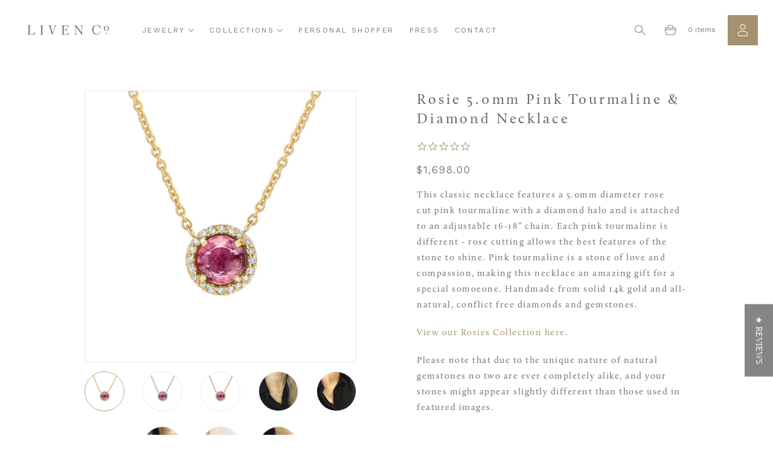

--- FILE ---
content_type: text/html; charset=utf-8
request_url: https://www.livenco.com/products/rosie-5-0mm-pink-tourmaline-diamond-necklace
body_size: 21522
content:
<!doctype html>
<!--[if lt IE 7]><html class="no-js ie6 oldie" lang="en"><![endif]-->
<!--[if IE 7]><html class="no-js ie7 oldie" lang="en"><![endif]-->
<!--[if IE 8]><html class="no-js ie8 oldie" lang="en"><![endif]-->
<!--[if gt IE 8]><!--><html class="no-js" lang="en"><!--<![endif]-->
<head>
<!-- Global site tag (gtag.js) - Google Analytics -->
<script async src="https://www.googletagmanager.com/gtag/js?id=G-MYKJM70VBS"></script>
<script>
  window.dataLayer = window.dataLayer || [];
  function gtag(){dataLayer.push(arguments);}
  gtag('js', new Date());

  gtag('config', 'G-MYKJM70VBS');
</script>
  
  <link rel="shortcut icon" href="//www.livenco.com/cdn/shop/t/22/assets/favicon.ico?v=128237031250239062621570039237" />
  

  <meta charset="utf-8" />
  <!--[if IE]><meta http-equiv='X-UA-Compatible' content='IE=edge,chrome=1' /><![endif]-->

  <title>
  Rosie 5.0mm Pink Tourmaline &amp; Diamond Necklace | Liven Fine Jewelry &ndash; Liven Company
  </title>

  
  <meta name="description" content="Our popular Rosie necklace in a wonderful combination of romantic pink tourmaline and 14k gold with diamonds. Discover this staple and more from Liven today." />
  

  <meta name="viewport" content="width=device-width, initial-scale=1.0" />

  <link rel="canonical" href="https://www.livenco.com/products/rosie-5-0mm-pink-tourmaline-diamond-necklace" />

  


  <meta property="og:type" content="product" />
  <meta property="og:title" content="Rosie 5.0mm Pink Tourmaline &amp; Diamond Necklace" />
  
  <meta property="og:image" content="http://www.livenco.com/cdn/shop/files/N0100332S5-Y-WDPT_grande.jpg?v=1694034730" />
  <meta property="og:image:secure_url" content="https://www.livenco.com/cdn/shop/files/N0100332S5-Y-WDPT_grande.jpg?v=1694034730" />
  
  <meta property="og:image" content="http://www.livenco.com/cdn/shop/files/N0100332S5-W-WDPT_grande.jpg?v=1694034730" />
  <meta property="og:image:secure_url" content="https://www.livenco.com/cdn/shop/files/N0100332S5-W-WDPT_grande.jpg?v=1694034730" />
  
  <meta property="og:image" content="http://www.livenco.com/cdn/shop/files/N0100332S5-R-WDPT_grande.jpg?v=1694034730" />
  <meta property="og:image:secure_url" content="https://www.livenco.com/cdn/shop/files/N0100332S5-R-WDPT_grande.jpg?v=1694034730" />
  
  <meta property="og:image" content="http://www.livenco.com/cdn/shop/files/IMG_8019Crop_9e4b1316-8923-441a-bf44-c6853dd22fb4_grande.jpg?v=1694034730" />
  <meta property="og:image:secure_url" content="https://www.livenco.com/cdn/shop/files/IMG_8019Crop_9e4b1316-8923-441a-bf44-c6853dd22fb4_grande.jpg?v=1694034730" />
  
  <meta property="og:image" content="http://www.livenco.com/cdn/shop/files/IMG_8020Crop_c4042a90-1b25-49fa-9f1f-b9cd889c1094_grande.jpg?v=1694034730" />
  <meta property="og:image:secure_url" content="https://www.livenco.com/cdn/shop/files/IMG_8020Crop_c4042a90-1b25-49fa-9f1f-b9cd889c1094_grande.jpg?v=1694034730" />
  
  <meta property="og:image" content="http://www.livenco.com/cdn/shop/files/IMG_8018Crop_73e59087-f3df-45cb-aca8-98d1d20abee9_grande.jpg?v=1694034730" />
  <meta property="og:image:secure_url" content="https://www.livenco.com/cdn/shop/files/IMG_8018Crop_73e59087-f3df-45cb-aca8-98d1d20abee9_grande.jpg?v=1694034730" />
  
  <meta property="og:image" content="http://www.livenco.com/cdn/shop/files/IMG_8001_cd81e0d8-0518-4101-a438-8966d86de092_grande.jpg?v=1694034730" />
  <meta property="og:image:secure_url" content="https://www.livenco.com/cdn/shop/files/IMG_8001_cd81e0d8-0518-4101-a438-8966d86de092_grande.jpg?v=1694034730" />
  
  <meta property="og:image" content="http://www.livenco.com/cdn/shop/files/IMG_8017Crop_e7e91b56-f704-42b5-90ec-ff38bc59ba08_grande.jpg?v=1694034730" />
  <meta property="og:image:secure_url" content="https://www.livenco.com/cdn/shop/files/IMG_8017Crop_e7e91b56-f704-42b5-90ec-ff38bc59ba08_grande.jpg?v=1694034730" />
  
  <meta property="og:price:amount" content="1,698.00" />
  <meta property="og:price:currency" content="USD" />



<meta property="og:description" content="Our popular Rosie necklace in a wonderful combination of romantic pink tourmaline and 14k gold with diamonds. Discover this staple and more from Liven today." />

<meta property="og:url" content="https://www.livenco.com/products/rosie-5-0mm-pink-tourmaline-diamond-necklace" />
<meta property="og:site_name" content="Liven Company" />
  




  <meta name="twitter:card" content="product">
  <meta name="twitter:title" content="Rosie 5.0mm Pink Tourmaline & Diamond Necklace">
  <meta name="twitter:description" content="This classic necklace features a 5.0mm diameter rose cut pink tourmaline with a diamond halo and is attached to an adjustable 16-18” chain. Each pink tourmaline is different - rose cutting allows the best features of the stone to shine. Pink tourmaline is a stone of love and compassion, making this necklace an amazing gift for a special somoeone. Handmade from solid 14k gold and all-natural, conflict free diamonds and gemstones.
View our Rosies Collection here. 
Please note that due to the unique nature of natural gemstones no two are ever completely alike, and your stones might appear slightly different than those used in featured images.">
  <meta name="twitter:image" content="https://www.livenco.com/cdn/shop/files/N0100332S5-Y-WDPT_medium.jpg?v=1694034730">
  <meta name="twitter:image:width" content="240">
  <meta name="twitter:image:height" content="240">
  <meta name="twitter:label1" content="Price">
  <meta name="twitter:data1" content="$1,698.00">
  
  <meta name="twitter:label2" content="Brand">
  <meta name="twitter:data2" content="Liven Company">
  

  <script>
  Theme = {}
  Theme.version = "0.0.1";
  Theme.moneyFormat = "${{amount}}";
  Theme.moneyFormatCurrency = "${{amount}}";
  Theme.shippingCalculator = true;
  Theme.shippingCalcErrorMessage = "Error: zip / postal code {# error_message #}";
  Theme.shippingCalcMultiRates = "There are {# number_of_rates #} shipping rates available for {# address #}, starting at {# rate #}.";
  Theme.shippingCalcOneRate = "There is one shipping rate available for {# address #}.";
  Theme.shippingCalcNoRates = "We do not ship to this destination.";
  Theme.shippingCalcRateValues = "{# rate_title #} at {# rate #}";
  Theme.addedToCart = "Added to cart";
  Theme.pleaseWait = "Please wait";
  Theme.userLoggedIn = false;
  Theme.userAddress = '';
  Theme.errorGeneral = "We were unable to add this product to your cart. Please try again later. Contact us if you continue to have issues.";
  Theme.errorStock = "Unfortunately, we only have {{ stock }} in stock.";

  Theme.cartItemsOne = "item";
  Theme.cartItemsOther = "items";

  Theme.addToCart = "Add to cart";
  Theme.soldOut = "Sold out";
  Theme.unavailable = "Unavailable";
  Theme.insta_a_t = "1005833459.e43c68e.85124c4e452a42dd95c6164909425b80";
</script>


  <link href="//www.livenco.com/cdn/shop/t/22/assets/theme.scss.css?v=127596249992972453951767825405" rel="stylesheet" type="text/css" media="all" />

  <!-- 
  <link rel="stylesheet" type="text/css" href="//fonts.googleapis.com/css?family=Cabin:300,400,700">
  
   -->

  
  <link href="https://fonts.googleapis.com/css?family=Work+Sans:400,500" rel="stylesheet">

  <script src="//www.livenco.com/cdn/shop/t/22/assets/html5shiv.js?v=107268875627107148941570039239" type="text/javascript"></script>

  <script>window.performance && window.performance.mark && window.performance.mark('shopify.content_for_header.start');</script><meta name="google-site-verification" content="seh2_m1KHq7Rk6KaiGE-jFnd0O7gvM-1flRwzeYt7Fw">
<meta id="shopify-digital-wallet" name="shopify-digital-wallet" content="/3835013/digital_wallets/dialog">
<meta name="shopify-checkout-api-token" content="5cd19645e75b7a0d18db1b9cb5a573b7">
<meta id="in-context-paypal-metadata" data-shop-id="3835013" data-venmo-supported="false" data-environment="production" data-locale="en_US" data-paypal-v4="true" data-currency="USD">
<link rel="alternate" type="application/json+oembed" href="https://www.livenco.com/products/rosie-5-0mm-pink-tourmaline-diamond-necklace.oembed">
<script async="async" src="/checkouts/internal/preloads.js?locale=en-US"></script>
<link rel="preconnect" href="https://shop.app" crossorigin="anonymous">
<script async="async" src="https://shop.app/checkouts/internal/preloads.js?locale=en-US&shop_id=3835013" crossorigin="anonymous"></script>
<script id="apple-pay-shop-capabilities" type="application/json">{"shopId":3835013,"countryCode":"US","currencyCode":"USD","merchantCapabilities":["supports3DS"],"merchantId":"gid:\/\/shopify\/Shop\/3835013","merchantName":"Liven Company","requiredBillingContactFields":["postalAddress","email","phone"],"requiredShippingContactFields":["postalAddress","email","phone"],"shippingType":"shipping","supportedNetworks":["visa","masterCard","amex","discover","elo","jcb"],"total":{"type":"pending","label":"Liven Company","amount":"1.00"},"shopifyPaymentsEnabled":true,"supportsSubscriptions":true}</script>
<script id="shopify-features" type="application/json">{"accessToken":"5cd19645e75b7a0d18db1b9cb5a573b7","betas":["rich-media-storefront-analytics"],"domain":"www.livenco.com","predictiveSearch":true,"shopId":3835013,"locale":"en"}</script>
<script>var Shopify = Shopify || {};
Shopify.shop = "liven-co.myshopify.com";
Shopify.locale = "en";
Shopify.currency = {"active":"USD","rate":"1.0"};
Shopify.country = "US";
Shopify.theme = {"name":"Liven Co. | Syrge Inc.","id":77353582729,"schema_name":null,"schema_version":null,"theme_store_id":null,"role":"main"};
Shopify.theme.handle = "null";
Shopify.theme.style = {"id":null,"handle":null};
Shopify.cdnHost = "www.livenco.com/cdn";
Shopify.routes = Shopify.routes || {};
Shopify.routes.root = "/";</script>
<script type="module">!function(o){(o.Shopify=o.Shopify||{}).modules=!0}(window);</script>
<script>!function(o){function n(){var o=[];function n(){o.push(Array.prototype.slice.apply(arguments))}return n.q=o,n}var t=o.Shopify=o.Shopify||{};t.loadFeatures=n(),t.autoloadFeatures=n()}(window);</script>
<script>
  window.ShopifyPay = window.ShopifyPay || {};
  window.ShopifyPay.apiHost = "shop.app\/pay";
  window.ShopifyPay.redirectState = null;
</script>
<script id="shop-js-analytics" type="application/json">{"pageType":"product"}</script>
<script defer="defer" async type="module" src="//www.livenco.com/cdn/shopifycloud/shop-js/modules/v2/client.init-shop-cart-sync_BdyHc3Nr.en.esm.js"></script>
<script defer="defer" async type="module" src="//www.livenco.com/cdn/shopifycloud/shop-js/modules/v2/chunk.common_Daul8nwZ.esm.js"></script>
<script type="module">
  await import("//www.livenco.com/cdn/shopifycloud/shop-js/modules/v2/client.init-shop-cart-sync_BdyHc3Nr.en.esm.js");
await import("//www.livenco.com/cdn/shopifycloud/shop-js/modules/v2/chunk.common_Daul8nwZ.esm.js");

  window.Shopify.SignInWithShop?.initShopCartSync?.({"fedCMEnabled":true,"windoidEnabled":true});

</script>
<script>
  window.Shopify = window.Shopify || {};
  if (!window.Shopify.featureAssets) window.Shopify.featureAssets = {};
  window.Shopify.featureAssets['shop-js'] = {"shop-cart-sync":["modules/v2/client.shop-cart-sync_QYOiDySF.en.esm.js","modules/v2/chunk.common_Daul8nwZ.esm.js"],"init-fed-cm":["modules/v2/client.init-fed-cm_DchLp9rc.en.esm.js","modules/v2/chunk.common_Daul8nwZ.esm.js"],"shop-button":["modules/v2/client.shop-button_OV7bAJc5.en.esm.js","modules/v2/chunk.common_Daul8nwZ.esm.js"],"init-windoid":["modules/v2/client.init-windoid_DwxFKQ8e.en.esm.js","modules/v2/chunk.common_Daul8nwZ.esm.js"],"shop-cash-offers":["modules/v2/client.shop-cash-offers_DWtL6Bq3.en.esm.js","modules/v2/chunk.common_Daul8nwZ.esm.js","modules/v2/chunk.modal_CQq8HTM6.esm.js"],"shop-toast-manager":["modules/v2/client.shop-toast-manager_CX9r1SjA.en.esm.js","modules/v2/chunk.common_Daul8nwZ.esm.js"],"init-shop-email-lookup-coordinator":["modules/v2/client.init-shop-email-lookup-coordinator_UhKnw74l.en.esm.js","modules/v2/chunk.common_Daul8nwZ.esm.js"],"pay-button":["modules/v2/client.pay-button_DzxNnLDY.en.esm.js","modules/v2/chunk.common_Daul8nwZ.esm.js"],"avatar":["modules/v2/client.avatar_BTnouDA3.en.esm.js"],"init-shop-cart-sync":["modules/v2/client.init-shop-cart-sync_BdyHc3Nr.en.esm.js","modules/v2/chunk.common_Daul8nwZ.esm.js"],"shop-login-button":["modules/v2/client.shop-login-button_D8B466_1.en.esm.js","modules/v2/chunk.common_Daul8nwZ.esm.js","modules/v2/chunk.modal_CQq8HTM6.esm.js"],"init-customer-accounts-sign-up":["modules/v2/client.init-customer-accounts-sign-up_C8fpPm4i.en.esm.js","modules/v2/client.shop-login-button_D8B466_1.en.esm.js","modules/v2/chunk.common_Daul8nwZ.esm.js","modules/v2/chunk.modal_CQq8HTM6.esm.js"],"init-shop-for-new-customer-accounts":["modules/v2/client.init-shop-for-new-customer-accounts_CVTO0Ztu.en.esm.js","modules/v2/client.shop-login-button_D8B466_1.en.esm.js","modules/v2/chunk.common_Daul8nwZ.esm.js","modules/v2/chunk.modal_CQq8HTM6.esm.js"],"init-customer-accounts":["modules/v2/client.init-customer-accounts_dRgKMfrE.en.esm.js","modules/v2/client.shop-login-button_D8B466_1.en.esm.js","modules/v2/chunk.common_Daul8nwZ.esm.js","modules/v2/chunk.modal_CQq8HTM6.esm.js"],"shop-follow-button":["modules/v2/client.shop-follow-button_CkZpjEct.en.esm.js","modules/v2/chunk.common_Daul8nwZ.esm.js","modules/v2/chunk.modal_CQq8HTM6.esm.js"],"lead-capture":["modules/v2/client.lead-capture_BntHBhfp.en.esm.js","modules/v2/chunk.common_Daul8nwZ.esm.js","modules/v2/chunk.modal_CQq8HTM6.esm.js"],"checkout-modal":["modules/v2/client.checkout-modal_CfxcYbTm.en.esm.js","modules/v2/chunk.common_Daul8nwZ.esm.js","modules/v2/chunk.modal_CQq8HTM6.esm.js"],"shop-login":["modules/v2/client.shop-login_Da4GZ2H6.en.esm.js","modules/v2/chunk.common_Daul8nwZ.esm.js","modules/v2/chunk.modal_CQq8HTM6.esm.js"],"payment-terms":["modules/v2/client.payment-terms_MV4M3zvL.en.esm.js","modules/v2/chunk.common_Daul8nwZ.esm.js","modules/v2/chunk.modal_CQq8HTM6.esm.js"]};
</script>
<script>(function() {
  var isLoaded = false;
  function asyncLoad() {
    if (isLoaded) return;
    isLoaded = true;
    var urls = ["https:\/\/chimpstatic.com\/mcjs-connected\/js\/users\/26e79288632b5767905d38333\/0c8e32abfacab2e7dc5adffc8.js?shop=liven-co.myshopify.com","https:\/\/cdn.hextom.com\/js\/freeshippingbar.js?shop=liven-co.myshopify.com","https:\/\/cdn.nfcube.com\/instafeed-f3d9aa4fd5c8663820580ed57102e490.js?shop=liven-co.myshopify.com"];
    for (var i = 0; i < urls.length; i++) {
      var s = document.createElement('script');
      s.type = 'text/javascript';
      s.async = true;
      s.src = urls[i];
      var x = document.getElementsByTagName('script')[0];
      x.parentNode.insertBefore(s, x);
    }
  };
  if(window.attachEvent) {
    window.attachEvent('onload', asyncLoad);
  } else {
    window.addEventListener('load', asyncLoad, false);
  }
})();</script>
<script id="__st">var __st={"a":3835013,"offset":-28800,"reqid":"693be20c-8725-42da-b8e1-66aae8ab4e8d-1768937625","pageurl":"www.livenco.com\/products\/rosie-5-0mm-pink-tourmaline-diamond-necklace","u":"f409317362a6","p":"product","rtyp":"product","rid":8160533938422};</script>
<script>window.ShopifyPaypalV4VisibilityTracking = true;</script>
<script id="captcha-bootstrap">!function(){'use strict';const t='contact',e='account',n='new_comment',o=[[t,t],['blogs',n],['comments',n],[t,'customer']],c=[[e,'customer_login'],[e,'guest_login'],[e,'recover_customer_password'],[e,'create_customer']],r=t=>t.map((([t,e])=>`form[action*='/${t}']:not([data-nocaptcha='true']) input[name='form_type'][value='${e}']`)).join(','),a=t=>()=>t?[...document.querySelectorAll(t)].map((t=>t.form)):[];function s(){const t=[...o],e=r(t);return a(e)}const i='password',u='form_key',d=['recaptcha-v3-token','g-recaptcha-response','h-captcha-response',i],f=()=>{try{return window.sessionStorage}catch{return}},m='__shopify_v',_=t=>t.elements[u];function p(t,e,n=!1){try{const o=window.sessionStorage,c=JSON.parse(o.getItem(e)),{data:r}=function(t){const{data:e,action:n}=t;return t[m]||n?{data:e,action:n}:{data:t,action:n}}(c);for(const[e,n]of Object.entries(r))t.elements[e]&&(t.elements[e].value=n);n&&o.removeItem(e)}catch(o){console.error('form repopulation failed',{error:o})}}const l='form_type',E='cptcha';function T(t){t.dataset[E]=!0}const w=window,h=w.document,L='Shopify',v='ce_forms',y='captcha';let A=!1;((t,e)=>{const n=(g='f06e6c50-85a8-45c8-87d0-21a2b65856fe',I='https://cdn.shopify.com/shopifycloud/storefront-forms-hcaptcha/ce_storefront_forms_captcha_hcaptcha.v1.5.2.iife.js',D={infoText:'Protected by hCaptcha',privacyText:'Privacy',termsText:'Terms'},(t,e,n)=>{const o=w[L][v],c=o.bindForm;if(c)return c(t,g,e,D).then(n);var r;o.q.push([[t,g,e,D],n]),r=I,A||(h.body.append(Object.assign(h.createElement('script'),{id:'captcha-provider',async:!0,src:r})),A=!0)});var g,I,D;w[L]=w[L]||{},w[L][v]=w[L][v]||{},w[L][v].q=[],w[L][y]=w[L][y]||{},w[L][y].protect=function(t,e){n(t,void 0,e),T(t)},Object.freeze(w[L][y]),function(t,e,n,w,h,L){const[v,y,A,g]=function(t,e,n){const i=e?o:[],u=t?c:[],d=[...i,...u],f=r(d),m=r(i),_=r(d.filter((([t,e])=>n.includes(e))));return[a(f),a(m),a(_),s()]}(w,h,L),I=t=>{const e=t.target;return e instanceof HTMLFormElement?e:e&&e.form},D=t=>v().includes(t);t.addEventListener('submit',(t=>{const e=I(t);if(!e)return;const n=D(e)&&!e.dataset.hcaptchaBound&&!e.dataset.recaptchaBound,o=_(e),c=g().includes(e)&&(!o||!o.value);(n||c)&&t.preventDefault(),c&&!n&&(function(t){try{if(!f())return;!function(t){const e=f();if(!e)return;const n=_(t);if(!n)return;const o=n.value;o&&e.removeItem(o)}(t);const e=Array.from(Array(32),(()=>Math.random().toString(36)[2])).join('');!function(t,e){_(t)||t.append(Object.assign(document.createElement('input'),{type:'hidden',name:u})),t.elements[u].value=e}(t,e),function(t,e){const n=f();if(!n)return;const o=[...t.querySelectorAll(`input[type='${i}']`)].map((({name:t})=>t)),c=[...d,...o],r={};for(const[a,s]of new FormData(t).entries())c.includes(a)||(r[a]=s);n.setItem(e,JSON.stringify({[m]:1,action:t.action,data:r}))}(t,e)}catch(e){console.error('failed to persist form',e)}}(e),e.submit())}));const S=(t,e)=>{t&&!t.dataset[E]&&(n(t,e.some((e=>e===t))),T(t))};for(const o of['focusin','change'])t.addEventListener(o,(t=>{const e=I(t);D(e)&&S(e,y())}));const B=e.get('form_key'),M=e.get(l),P=B&&M;t.addEventListener('DOMContentLoaded',(()=>{const t=y();if(P)for(const e of t)e.elements[l].value===M&&p(e,B);[...new Set([...A(),...v().filter((t=>'true'===t.dataset.shopifyCaptcha))])].forEach((e=>S(e,t)))}))}(h,new URLSearchParams(w.location.search),n,t,e,['guest_login'])})(!0,!0)}();</script>
<script integrity="sha256-4kQ18oKyAcykRKYeNunJcIwy7WH5gtpwJnB7kiuLZ1E=" data-source-attribution="shopify.loadfeatures" defer="defer" src="//www.livenco.com/cdn/shopifycloud/storefront/assets/storefront/load_feature-a0a9edcb.js" crossorigin="anonymous"></script>
<script crossorigin="anonymous" defer="defer" src="//www.livenco.com/cdn/shopifycloud/storefront/assets/shopify_pay/storefront-65b4c6d7.js?v=20250812"></script>
<script data-source-attribution="shopify.dynamic_checkout.dynamic.init">var Shopify=Shopify||{};Shopify.PaymentButton=Shopify.PaymentButton||{isStorefrontPortableWallets:!0,init:function(){window.Shopify.PaymentButton.init=function(){};var t=document.createElement("script");t.src="https://www.livenco.com/cdn/shopifycloud/portable-wallets/latest/portable-wallets.en.js",t.type="module",document.head.appendChild(t)}};
</script>
<script data-source-attribution="shopify.dynamic_checkout.buyer_consent">
  function portableWalletsHideBuyerConsent(e){var t=document.getElementById("shopify-buyer-consent"),n=document.getElementById("shopify-subscription-policy-button");t&&n&&(t.classList.add("hidden"),t.setAttribute("aria-hidden","true"),n.removeEventListener("click",e))}function portableWalletsShowBuyerConsent(e){var t=document.getElementById("shopify-buyer-consent"),n=document.getElementById("shopify-subscription-policy-button");t&&n&&(t.classList.remove("hidden"),t.removeAttribute("aria-hidden"),n.addEventListener("click",e))}window.Shopify?.PaymentButton&&(window.Shopify.PaymentButton.hideBuyerConsent=portableWalletsHideBuyerConsent,window.Shopify.PaymentButton.showBuyerConsent=portableWalletsShowBuyerConsent);
</script>
<script data-source-attribution="shopify.dynamic_checkout.cart.bootstrap">document.addEventListener("DOMContentLoaded",(function(){function t(){return document.querySelector("shopify-accelerated-checkout-cart, shopify-accelerated-checkout")}if(t())Shopify.PaymentButton.init();else{new MutationObserver((function(e,n){t()&&(Shopify.PaymentButton.init(),n.disconnect())})).observe(document.body,{childList:!0,subtree:!0})}}));
</script>
<link id="shopify-accelerated-checkout-styles" rel="stylesheet" media="screen" href="https://www.livenco.com/cdn/shopifycloud/portable-wallets/latest/accelerated-checkout-backwards-compat.css" crossorigin="anonymous">
<style id="shopify-accelerated-checkout-cart">
        #shopify-buyer-consent {
  margin-top: 1em;
  display: inline-block;
  width: 100%;
}

#shopify-buyer-consent.hidden {
  display: none;
}

#shopify-subscription-policy-button {
  background: none;
  border: none;
  padding: 0;
  text-decoration: underline;
  font-size: inherit;
  cursor: pointer;
}

#shopify-subscription-policy-button::before {
  box-shadow: none;
}

      </style>

<script>window.performance && window.performance.mark && window.performance.mark('shopify.content_for_header.end');</script>

  <script src="//ajax.googleapis.com/ajax/libs/jquery/1.11.1/jquery.min.js" type="text/javascript"></script>
  <!-- <script src="//www.livenco.com/cdn/shop/t/22/assets/jquery-migrate-1.2.0.min.js?v=151440869064874006631570039243" type="text/javascript"></script> -->

  <script src="//www.livenco.com/cdn/shopifycloud/storefront/assets/themes_support/option_selection-b017cd28.js" type="text/javascript"></script>
  <script src="//www.livenco.com/cdn/shopifycloud/storefront/assets/themes_support/api.jquery-7ab1a3a4.js" type="text/javascript"></script>

  
  <script src="//www.livenco.com/cdn/shop/t/22/assets/scripts.js?v=25835476084732618481605299559" type="text/javascript"></script>
  <!-- Yopto Code -->
  <script type="text/javascript">
    (function e(){var e=document.createElement("script");e.type="text/javascript",e.async=true,e.src="//staticw2.yotpo.com/LVzgQUetgmx20KE5PuFTIBQ41gwgWYYRrPm9tdLu/widget.js";var t=document.getElementsByTagName("script")[0];t.parentNode.insertBefore(e,t)})();
  </script>
  <!-- Google Tag Manager -->
  <script>(function(w,d,s,l,i){w[l]=w[l]||[];w[l].push({'gtm.start':
        new Date().getTime(),event:'gtm.js'});var f=d.getElementsByTagName(s)[0],
      j=d.createElement(s),dl=l!='dataLayer'?'&l='+l:'';j.async=true;j.src=
      'https://www.googletagmanager.com/gtm.js?id='+i+dl;f.parentNode.insertBefore(j,f);
    })(window,document,'script','dataLayer','GTM-WFWRD6N');</script>
  <!-- End Google Tag Manager -->
  <!-- Heap Analytics Code -->
  <script type="text/javascript">
    window.heap=window.heap||[],heap.load=function(e,t){window.heap.appid=e,window.heap.config=t=t||{};var r=t.forceSSL||"https:"===document.location.protocol,a=document.createElement("script");a.type="text/javascript",a.async=!0,a.src=(r?"https:":"http:")+"//cdn.heapanalytics.com/js/heap-"+e+".js";var n=document.getElementsByTagName("script")[0];n.parentNode.insertBefore(a,n);for(var o=function(e){return function(){heap.push([e].concat(Array.prototype.slice.call(arguments,0)))}},p=["addEventProperties","addUserProperties","clearEventProperties","identify","removeEventProperty","setEventProperties","track","unsetEventProperty"],c=0;c<p.length;c++)heap[p[c]]=o(p[c])};
    heap.load("3648856128");
    heap.identify('');
    heap.addUserProperties({'Name': '','email': '','CustomerID':'','TotalSpent':''});
  </script>
<!-- BEGIN app block: shopify://apps/instafeed/blocks/head-block/c447db20-095d-4a10-9725-b5977662c9d5 --><link rel="preconnect" href="https://cdn.nfcube.com/">
<link rel="preconnect" href="https://scontent.cdninstagram.com/">


  <script>
    document.addEventListener('DOMContentLoaded', function () {
      let instafeedScript = document.createElement('script');

      
        instafeedScript.src = 'https://cdn.nfcube.com/instafeed-f3d9aa4fd5c8663820580ed57102e490.js';
      

      document.body.appendChild(instafeedScript);
    });
  </script>





<!-- END app block --><link href="https://monorail-edge.shopifysvc.com" rel="dns-prefetch">
<script>(function(){if ("sendBeacon" in navigator && "performance" in window) {try {var session_token_from_headers = performance.getEntriesByType('navigation')[0].serverTiming.find(x => x.name == '_s').description;} catch {var session_token_from_headers = undefined;}var session_cookie_matches = document.cookie.match(/_shopify_s=([^;]*)/);var session_token_from_cookie = session_cookie_matches && session_cookie_matches.length === 2 ? session_cookie_matches[1] : "";var session_token = session_token_from_headers || session_token_from_cookie || "";function handle_abandonment_event(e) {var entries = performance.getEntries().filter(function(entry) {return /monorail-edge.shopifysvc.com/.test(entry.name);});if (!window.abandonment_tracked && entries.length === 0) {window.abandonment_tracked = true;var currentMs = Date.now();var navigation_start = performance.timing.navigationStart;var payload = {shop_id: 3835013,url: window.location.href,navigation_start,duration: currentMs - navigation_start,session_token,page_type: "product"};window.navigator.sendBeacon("https://monorail-edge.shopifysvc.com/v1/produce", JSON.stringify({schema_id: "online_store_buyer_site_abandonment/1.1",payload: payload,metadata: {event_created_at_ms: currentMs,event_sent_at_ms: currentMs}}));}}window.addEventListener('pagehide', handle_abandonment_event);}}());</script>
<script id="web-pixels-manager-setup">(function e(e,d,r,n,o){if(void 0===o&&(o={}),!Boolean(null===(a=null===(i=window.Shopify)||void 0===i?void 0:i.analytics)||void 0===a?void 0:a.replayQueue)){var i,a;window.Shopify=window.Shopify||{};var t=window.Shopify;t.analytics=t.analytics||{};var s=t.analytics;s.replayQueue=[],s.publish=function(e,d,r){return s.replayQueue.push([e,d,r]),!0};try{self.performance.mark("wpm:start")}catch(e){}var l=function(){var e={modern:/Edge?\/(1{2}[4-9]|1[2-9]\d|[2-9]\d{2}|\d{4,})\.\d+(\.\d+|)|Firefox\/(1{2}[4-9]|1[2-9]\d|[2-9]\d{2}|\d{4,})\.\d+(\.\d+|)|Chrom(ium|e)\/(9{2}|\d{3,})\.\d+(\.\d+|)|(Maci|X1{2}).+ Version\/(15\.\d+|(1[6-9]|[2-9]\d|\d{3,})\.\d+)([,.]\d+|)( \(\w+\)|)( Mobile\/\w+|) Safari\/|Chrome.+OPR\/(9{2}|\d{3,})\.\d+\.\d+|(CPU[ +]OS|iPhone[ +]OS|CPU[ +]iPhone|CPU IPhone OS|CPU iPad OS)[ +]+(15[._]\d+|(1[6-9]|[2-9]\d|\d{3,})[._]\d+)([._]\d+|)|Android:?[ /-](13[3-9]|1[4-9]\d|[2-9]\d{2}|\d{4,})(\.\d+|)(\.\d+|)|Android.+Firefox\/(13[5-9]|1[4-9]\d|[2-9]\d{2}|\d{4,})\.\d+(\.\d+|)|Android.+Chrom(ium|e)\/(13[3-9]|1[4-9]\d|[2-9]\d{2}|\d{4,})\.\d+(\.\d+|)|SamsungBrowser\/([2-9]\d|\d{3,})\.\d+/,legacy:/Edge?\/(1[6-9]|[2-9]\d|\d{3,})\.\d+(\.\d+|)|Firefox\/(5[4-9]|[6-9]\d|\d{3,})\.\d+(\.\d+|)|Chrom(ium|e)\/(5[1-9]|[6-9]\d|\d{3,})\.\d+(\.\d+|)([\d.]+$|.*Safari\/(?![\d.]+ Edge\/[\d.]+$))|(Maci|X1{2}).+ Version\/(10\.\d+|(1[1-9]|[2-9]\d|\d{3,})\.\d+)([,.]\d+|)( \(\w+\)|)( Mobile\/\w+|) Safari\/|Chrome.+OPR\/(3[89]|[4-9]\d|\d{3,})\.\d+\.\d+|(CPU[ +]OS|iPhone[ +]OS|CPU[ +]iPhone|CPU IPhone OS|CPU iPad OS)[ +]+(10[._]\d+|(1[1-9]|[2-9]\d|\d{3,})[._]\d+)([._]\d+|)|Android:?[ /-](13[3-9]|1[4-9]\d|[2-9]\d{2}|\d{4,})(\.\d+|)(\.\d+|)|Mobile Safari.+OPR\/([89]\d|\d{3,})\.\d+\.\d+|Android.+Firefox\/(13[5-9]|1[4-9]\d|[2-9]\d{2}|\d{4,})\.\d+(\.\d+|)|Android.+Chrom(ium|e)\/(13[3-9]|1[4-9]\d|[2-9]\d{2}|\d{4,})\.\d+(\.\d+|)|Android.+(UC? ?Browser|UCWEB|U3)[ /]?(15\.([5-9]|\d{2,})|(1[6-9]|[2-9]\d|\d{3,})\.\d+)\.\d+|SamsungBrowser\/(5\.\d+|([6-9]|\d{2,})\.\d+)|Android.+MQ{2}Browser\/(14(\.(9|\d{2,})|)|(1[5-9]|[2-9]\d|\d{3,})(\.\d+|))(\.\d+|)|K[Aa][Ii]OS\/(3\.\d+|([4-9]|\d{2,})\.\d+)(\.\d+|)/},d=e.modern,r=e.legacy,n=navigator.userAgent;return n.match(d)?"modern":n.match(r)?"legacy":"unknown"}(),u="modern"===l?"modern":"legacy",c=(null!=n?n:{modern:"",legacy:""})[u],f=function(e){return[e.baseUrl,"/wpm","/b",e.hashVersion,"modern"===e.buildTarget?"m":"l",".js"].join("")}({baseUrl:d,hashVersion:r,buildTarget:u}),m=function(e){var d=e.version,r=e.bundleTarget,n=e.surface,o=e.pageUrl,i=e.monorailEndpoint;return{emit:function(e){var a=e.status,t=e.errorMsg,s=(new Date).getTime(),l=JSON.stringify({metadata:{event_sent_at_ms:s},events:[{schema_id:"web_pixels_manager_load/3.1",payload:{version:d,bundle_target:r,page_url:o,status:a,surface:n,error_msg:t},metadata:{event_created_at_ms:s}}]});if(!i)return console&&console.warn&&console.warn("[Web Pixels Manager] No Monorail endpoint provided, skipping logging."),!1;try{return self.navigator.sendBeacon.bind(self.navigator)(i,l)}catch(e){}var u=new XMLHttpRequest;try{return u.open("POST",i,!0),u.setRequestHeader("Content-Type","text/plain"),u.send(l),!0}catch(e){return console&&console.warn&&console.warn("[Web Pixels Manager] Got an unhandled error while logging to Monorail."),!1}}}}({version:r,bundleTarget:l,surface:e.surface,pageUrl:self.location.href,monorailEndpoint:e.monorailEndpoint});try{o.browserTarget=l,function(e){var d=e.src,r=e.async,n=void 0===r||r,o=e.onload,i=e.onerror,a=e.sri,t=e.scriptDataAttributes,s=void 0===t?{}:t,l=document.createElement("script"),u=document.querySelector("head"),c=document.querySelector("body");if(l.async=n,l.src=d,a&&(l.integrity=a,l.crossOrigin="anonymous"),s)for(var f in s)if(Object.prototype.hasOwnProperty.call(s,f))try{l.dataset[f]=s[f]}catch(e){}if(o&&l.addEventListener("load",o),i&&l.addEventListener("error",i),u)u.appendChild(l);else{if(!c)throw new Error("Did not find a head or body element to append the script");c.appendChild(l)}}({src:f,async:!0,onload:function(){if(!function(){var e,d;return Boolean(null===(d=null===(e=window.Shopify)||void 0===e?void 0:e.analytics)||void 0===d?void 0:d.initialized)}()){var d=window.webPixelsManager.init(e)||void 0;if(d){var r=window.Shopify.analytics;r.replayQueue.forEach((function(e){var r=e[0],n=e[1],o=e[2];d.publishCustomEvent(r,n,o)})),r.replayQueue=[],r.publish=d.publishCustomEvent,r.visitor=d.visitor,r.initialized=!0}}},onerror:function(){return m.emit({status:"failed",errorMsg:"".concat(f," has failed to load")})},sri:function(e){var d=/^sha384-[A-Za-z0-9+/=]+$/;return"string"==typeof e&&d.test(e)}(c)?c:"",scriptDataAttributes:o}),m.emit({status:"loading"})}catch(e){m.emit({status:"failed",errorMsg:(null==e?void 0:e.message)||"Unknown error"})}}})({shopId: 3835013,storefrontBaseUrl: "https://www.livenco.com",extensionsBaseUrl: "https://extensions.shopifycdn.com/cdn/shopifycloud/web-pixels-manager",monorailEndpoint: "https://monorail-edge.shopifysvc.com/unstable/produce_batch",surface: "storefront-renderer",enabledBetaFlags: ["2dca8a86"],webPixelsConfigList: [{"id":"1290567926","configuration":"{\"yotpoStoreId\":\"LVzgQUetgmx20KE5PuFTIBQ41gwgWYYRrPm9tdLu\"}","eventPayloadVersion":"v1","runtimeContext":"STRICT","scriptVersion":"8bb37a256888599d9a3d57f0551d3859","type":"APP","apiClientId":70132,"privacyPurposes":["ANALYTICS","MARKETING","SALE_OF_DATA"],"dataSharingAdjustments":{"protectedCustomerApprovalScopes":["read_customer_address","read_customer_email","read_customer_name","read_customer_personal_data","read_customer_phone"]}},{"id":"566493430","configuration":"{\"config\":\"{\\\"pixel_id\\\":\\\"GT-TWTPTXP\\\",\\\"target_country\\\":\\\"US\\\",\\\"gtag_events\\\":[{\\\"type\\\":\\\"purchase\\\",\\\"action_label\\\":\\\"MC-4ZK9E79SJE\\\"},{\\\"type\\\":\\\"page_view\\\",\\\"action_label\\\":\\\"MC-4ZK9E79SJE\\\"},{\\\"type\\\":\\\"view_item\\\",\\\"action_label\\\":\\\"MC-4ZK9E79SJE\\\"}],\\\"enable_monitoring_mode\\\":false}\"}","eventPayloadVersion":"v1","runtimeContext":"OPEN","scriptVersion":"b2a88bafab3e21179ed38636efcd8a93","type":"APP","apiClientId":1780363,"privacyPurposes":[],"dataSharingAdjustments":{"protectedCustomerApprovalScopes":["read_customer_address","read_customer_email","read_customer_name","read_customer_personal_data","read_customer_phone"]}},{"id":"73433334","configuration":"{\"tagID\":\"2612396946239\"}","eventPayloadVersion":"v1","runtimeContext":"STRICT","scriptVersion":"18031546ee651571ed29edbe71a3550b","type":"APP","apiClientId":3009811,"privacyPurposes":["ANALYTICS","MARKETING","SALE_OF_DATA"],"dataSharingAdjustments":{"protectedCustomerApprovalScopes":["read_customer_address","read_customer_email","read_customer_name","read_customer_personal_data","read_customer_phone"]}},{"id":"66683126","eventPayloadVersion":"v1","runtimeContext":"LAX","scriptVersion":"1","type":"CUSTOM","privacyPurposes":["MARKETING"],"name":"Meta pixel (migrated)"},{"id":"shopify-app-pixel","configuration":"{}","eventPayloadVersion":"v1","runtimeContext":"STRICT","scriptVersion":"0450","apiClientId":"shopify-pixel","type":"APP","privacyPurposes":["ANALYTICS","MARKETING"]},{"id":"shopify-custom-pixel","eventPayloadVersion":"v1","runtimeContext":"LAX","scriptVersion":"0450","apiClientId":"shopify-pixel","type":"CUSTOM","privacyPurposes":["ANALYTICS","MARKETING"]}],isMerchantRequest: false,initData: {"shop":{"name":"Liven Company","paymentSettings":{"currencyCode":"USD"},"myshopifyDomain":"liven-co.myshopify.com","countryCode":"US","storefrontUrl":"https:\/\/www.livenco.com"},"customer":null,"cart":null,"checkout":null,"productVariants":[{"price":{"amount":1698.0,"currencyCode":"USD"},"product":{"title":"Rosie 5.0mm Pink Tourmaline \u0026 Diamond Necklace","vendor":"Liven Company","id":"8160533938422","untranslatedTitle":"Rosie 5.0mm Pink Tourmaline \u0026 Diamond Necklace","url":"\/products\/rosie-5-0mm-pink-tourmaline-diamond-necklace","type":"Necklaces"},"id":"45403980857590","image":{"src":"\/\/www.livenco.com\/cdn\/shop\/files\/N0100332S5-Y-WDPT.jpg?v=1694034730"},"sku":"N0100332S5-Y-WDPT-16T","title":"Yellow Gold","untranslatedTitle":"Yellow Gold"},{"price":{"amount":1698.0,"currencyCode":"USD"},"product":{"title":"Rosie 5.0mm Pink Tourmaline \u0026 Diamond Necklace","vendor":"Liven Company","id":"8160533938422","untranslatedTitle":"Rosie 5.0mm Pink Tourmaline \u0026 Diamond Necklace","url":"\/products\/rosie-5-0mm-pink-tourmaline-diamond-necklace","type":"Necklaces"},"id":"45403980890358","image":{"src":"\/\/www.livenco.com\/cdn\/shop\/files\/N0100332S5-W-WDPT.jpg?v=1694034730"},"sku":"N0100332S5-W-WDPT-16T","title":"White Gold","untranslatedTitle":"White Gold"},{"price":{"amount":1698.0,"currencyCode":"USD"},"product":{"title":"Rosie 5.0mm Pink Tourmaline \u0026 Diamond Necklace","vendor":"Liven Company","id":"8160533938422","untranslatedTitle":"Rosie 5.0mm Pink Tourmaline \u0026 Diamond Necklace","url":"\/products\/rosie-5-0mm-pink-tourmaline-diamond-necklace","type":"Necklaces"},"id":"45403980923126","image":{"src":"\/\/www.livenco.com\/cdn\/shop\/files\/N0100332S5-R-WDPT.jpg?v=1694034730"},"sku":"N0100332S5-R-WDPT-16T","title":"Rose Gold","untranslatedTitle":"Rose Gold"}],"purchasingCompany":null},},"https://www.livenco.com/cdn","fcfee988w5aeb613cpc8e4bc33m6693e112",{"modern":"","legacy":""},{"shopId":"3835013","storefrontBaseUrl":"https:\/\/www.livenco.com","extensionBaseUrl":"https:\/\/extensions.shopifycdn.com\/cdn\/shopifycloud\/web-pixels-manager","surface":"storefront-renderer","enabledBetaFlags":"[\"2dca8a86\"]","isMerchantRequest":"false","hashVersion":"fcfee988w5aeb613cpc8e4bc33m6693e112","publish":"custom","events":"[[\"page_viewed\",{}],[\"product_viewed\",{\"productVariant\":{\"price\":{\"amount\":1698.0,\"currencyCode\":\"USD\"},\"product\":{\"title\":\"Rosie 5.0mm Pink Tourmaline \u0026 Diamond Necklace\",\"vendor\":\"Liven Company\",\"id\":\"8160533938422\",\"untranslatedTitle\":\"Rosie 5.0mm Pink Tourmaline \u0026 Diamond Necklace\",\"url\":\"\/products\/rosie-5-0mm-pink-tourmaline-diamond-necklace\",\"type\":\"Necklaces\"},\"id\":\"45403980857590\",\"image\":{\"src\":\"\/\/www.livenco.com\/cdn\/shop\/files\/N0100332S5-Y-WDPT.jpg?v=1694034730\"},\"sku\":\"N0100332S5-Y-WDPT-16T\",\"title\":\"Yellow Gold\",\"untranslatedTitle\":\"Yellow Gold\"}}]]"});</script><script>
  window.ShopifyAnalytics = window.ShopifyAnalytics || {};
  window.ShopifyAnalytics.meta = window.ShopifyAnalytics.meta || {};
  window.ShopifyAnalytics.meta.currency = 'USD';
  var meta = {"product":{"id":8160533938422,"gid":"gid:\/\/shopify\/Product\/8160533938422","vendor":"Liven Company","type":"Necklaces","handle":"rosie-5-0mm-pink-tourmaline-diamond-necklace","variants":[{"id":45403980857590,"price":169800,"name":"Rosie 5.0mm Pink Tourmaline \u0026 Diamond Necklace - Yellow Gold","public_title":"Yellow Gold","sku":"N0100332S5-Y-WDPT-16T"},{"id":45403980890358,"price":169800,"name":"Rosie 5.0mm Pink Tourmaline \u0026 Diamond Necklace - White Gold","public_title":"White Gold","sku":"N0100332S5-W-WDPT-16T"},{"id":45403980923126,"price":169800,"name":"Rosie 5.0mm Pink Tourmaline \u0026 Diamond Necklace - Rose Gold","public_title":"Rose Gold","sku":"N0100332S5-R-WDPT-16T"}],"remote":false},"page":{"pageType":"product","resourceType":"product","resourceId":8160533938422,"requestId":"693be20c-8725-42da-b8e1-66aae8ab4e8d-1768937625"}};
  for (var attr in meta) {
    window.ShopifyAnalytics.meta[attr] = meta[attr];
  }
</script>
<script class="analytics">
  (function () {
    var customDocumentWrite = function(content) {
      var jquery = null;

      if (window.jQuery) {
        jquery = window.jQuery;
      } else if (window.Checkout && window.Checkout.$) {
        jquery = window.Checkout.$;
      }

      if (jquery) {
        jquery('body').append(content);
      }
    };

    var hasLoggedConversion = function(token) {
      if (token) {
        return document.cookie.indexOf('loggedConversion=' + token) !== -1;
      }
      return false;
    }

    var setCookieIfConversion = function(token) {
      if (token) {
        var twoMonthsFromNow = new Date(Date.now());
        twoMonthsFromNow.setMonth(twoMonthsFromNow.getMonth() + 2);

        document.cookie = 'loggedConversion=' + token + '; expires=' + twoMonthsFromNow;
      }
    }

    var trekkie = window.ShopifyAnalytics.lib = window.trekkie = window.trekkie || [];
    if (trekkie.integrations) {
      return;
    }
    trekkie.methods = [
      'identify',
      'page',
      'ready',
      'track',
      'trackForm',
      'trackLink'
    ];
    trekkie.factory = function(method) {
      return function() {
        var args = Array.prototype.slice.call(arguments);
        args.unshift(method);
        trekkie.push(args);
        return trekkie;
      };
    };
    for (var i = 0; i < trekkie.methods.length; i++) {
      var key = trekkie.methods[i];
      trekkie[key] = trekkie.factory(key);
    }
    trekkie.load = function(config) {
      trekkie.config = config || {};
      trekkie.config.initialDocumentCookie = document.cookie;
      var first = document.getElementsByTagName('script')[0];
      var script = document.createElement('script');
      script.type = 'text/javascript';
      script.onerror = function(e) {
        var scriptFallback = document.createElement('script');
        scriptFallback.type = 'text/javascript';
        scriptFallback.onerror = function(error) {
                var Monorail = {
      produce: function produce(monorailDomain, schemaId, payload) {
        var currentMs = new Date().getTime();
        var event = {
          schema_id: schemaId,
          payload: payload,
          metadata: {
            event_created_at_ms: currentMs,
            event_sent_at_ms: currentMs
          }
        };
        return Monorail.sendRequest("https://" + monorailDomain + "/v1/produce", JSON.stringify(event));
      },
      sendRequest: function sendRequest(endpointUrl, payload) {
        // Try the sendBeacon API
        if (window && window.navigator && typeof window.navigator.sendBeacon === 'function' && typeof window.Blob === 'function' && !Monorail.isIos12()) {
          var blobData = new window.Blob([payload], {
            type: 'text/plain'
          });

          if (window.navigator.sendBeacon(endpointUrl, blobData)) {
            return true;
          } // sendBeacon was not successful

        } // XHR beacon

        var xhr = new XMLHttpRequest();

        try {
          xhr.open('POST', endpointUrl);
          xhr.setRequestHeader('Content-Type', 'text/plain');
          xhr.send(payload);
        } catch (e) {
          console.log(e);
        }

        return false;
      },
      isIos12: function isIos12() {
        return window.navigator.userAgent.lastIndexOf('iPhone; CPU iPhone OS 12_') !== -1 || window.navigator.userAgent.lastIndexOf('iPad; CPU OS 12_') !== -1;
      }
    };
    Monorail.produce('monorail-edge.shopifysvc.com',
      'trekkie_storefront_load_errors/1.1',
      {shop_id: 3835013,
      theme_id: 77353582729,
      app_name: "storefront",
      context_url: window.location.href,
      source_url: "//www.livenco.com/cdn/s/trekkie.storefront.cd680fe47e6c39ca5d5df5f0a32d569bc48c0f27.min.js"});

        };
        scriptFallback.async = true;
        scriptFallback.src = '//www.livenco.com/cdn/s/trekkie.storefront.cd680fe47e6c39ca5d5df5f0a32d569bc48c0f27.min.js';
        first.parentNode.insertBefore(scriptFallback, first);
      };
      script.async = true;
      script.src = '//www.livenco.com/cdn/s/trekkie.storefront.cd680fe47e6c39ca5d5df5f0a32d569bc48c0f27.min.js';
      first.parentNode.insertBefore(script, first);
    };
    trekkie.load(
      {"Trekkie":{"appName":"storefront","development":false,"defaultAttributes":{"shopId":3835013,"isMerchantRequest":null,"themeId":77353582729,"themeCityHash":"12571026860047878751","contentLanguage":"en","currency":"USD","eventMetadataId":"d715dbc4-189c-4dbf-ba04-49ae15f64ff7"},"isServerSideCookieWritingEnabled":true,"monorailRegion":"shop_domain","enabledBetaFlags":["65f19447"]},"Session Attribution":{},"S2S":{"facebookCapiEnabled":false,"source":"trekkie-storefront-renderer","apiClientId":580111}}
    );

    var loaded = false;
    trekkie.ready(function() {
      if (loaded) return;
      loaded = true;

      window.ShopifyAnalytics.lib = window.trekkie;

      var originalDocumentWrite = document.write;
      document.write = customDocumentWrite;
      try { window.ShopifyAnalytics.merchantGoogleAnalytics.call(this); } catch(error) {};
      document.write = originalDocumentWrite;

      window.ShopifyAnalytics.lib.page(null,{"pageType":"product","resourceType":"product","resourceId":8160533938422,"requestId":"693be20c-8725-42da-b8e1-66aae8ab4e8d-1768937625","shopifyEmitted":true});

      var match = window.location.pathname.match(/checkouts\/(.+)\/(thank_you|post_purchase)/)
      var token = match? match[1]: undefined;
      if (!hasLoggedConversion(token)) {
        setCookieIfConversion(token);
        window.ShopifyAnalytics.lib.track("Viewed Product",{"currency":"USD","variantId":45403980857590,"productId":8160533938422,"productGid":"gid:\/\/shopify\/Product\/8160533938422","name":"Rosie 5.0mm Pink Tourmaline \u0026 Diamond Necklace - Yellow Gold","price":"1698.00","sku":"N0100332S5-Y-WDPT-16T","brand":"Liven Company","variant":"Yellow Gold","category":"Necklaces","nonInteraction":true,"remote":false},undefined,undefined,{"shopifyEmitted":true});
      window.ShopifyAnalytics.lib.track("monorail:\/\/trekkie_storefront_viewed_product\/1.1",{"currency":"USD","variantId":45403980857590,"productId":8160533938422,"productGid":"gid:\/\/shopify\/Product\/8160533938422","name":"Rosie 5.0mm Pink Tourmaline \u0026 Diamond Necklace - Yellow Gold","price":"1698.00","sku":"N0100332S5-Y-WDPT-16T","brand":"Liven Company","variant":"Yellow Gold","category":"Necklaces","nonInteraction":true,"remote":false,"referer":"https:\/\/www.livenco.com\/products\/rosie-5-0mm-pink-tourmaline-diamond-necklace"});
      }
    });


        var eventsListenerScript = document.createElement('script');
        eventsListenerScript.async = true;
        eventsListenerScript.src = "//www.livenco.com/cdn/shopifycloud/storefront/assets/shop_events_listener-3da45d37.js";
        document.getElementsByTagName('head')[0].appendChild(eventsListenerScript);

})();</script>
  <script>
  if (!window.ga || (window.ga && typeof window.ga !== 'function')) {
    window.ga = function ga() {
      (window.ga.q = window.ga.q || []).push(arguments);
      if (window.Shopify && window.Shopify.analytics && typeof window.Shopify.analytics.publish === 'function') {
        window.Shopify.analytics.publish("ga_stub_called", {}, {sendTo: "google_osp_migration"});
      }
      console.error("Shopify's Google Analytics stub called with:", Array.from(arguments), "\nSee https://help.shopify.com/manual/promoting-marketing/pixels/pixel-migration#google for more information.");
    };
    if (window.Shopify && window.Shopify.analytics && typeof window.Shopify.analytics.publish === 'function') {
      window.Shopify.analytics.publish("ga_stub_initialized", {}, {sendTo: "google_osp_migration"});
    }
  }
</script>
<script
  defer
  src="https://www.livenco.com/cdn/shopifycloud/perf-kit/shopify-perf-kit-3.0.4.min.js"
  data-application="storefront-renderer"
  data-shop-id="3835013"
  data-render-region="gcp-us-central1"
  data-page-type="product"
  data-theme-instance-id="77353582729"
  data-theme-name=""
  data-theme-version=""
  data-monorail-region="shop_domain"
  data-resource-timing-sampling-rate="10"
  data-shs="true"
  data-shs-beacon="true"
  data-shs-export-with-fetch="true"
  data-shs-logs-sample-rate="1"
  data-shs-beacon-endpoint="https://www.livenco.com/api/collect"
></script>
</head>

<body >
  <!-- Google Tag Manager (noscript) -->
  <noscript><iframe src="https://www.googletagmanager.com/ns.html?id=GTM-WFWRD6N"
                    height="0" width="0" style="display:none;visibility:hidden"></iframe></noscript>
  <!-- End Google Tag Manager (noscript) -->
  <header id="header">
    <div class="header-wrap">
  <div class="grid wfull">
    <div class="row">
        <div class="header-logo-wrap">
          <div class="table">
            <div class="tcell">
              <div class="logo">
                
                <h1><a href="/"><img src="//www.livenco.com/cdn/shop/t/22/assets/logo.png?v=140882159410567757871570039246" alt="Liven Company" /></a></h1>
                
                
              </div> 
            </div>
          </div>            
        </div>      

      <div class="c12 show-hide-helper header-nav-wrap">
        <div class="table">
          <div class="tcell">
            <nav class="main">
              <ul class="horizontal unstyled clearfix">
  
  
  <li class="dropdown"><a href="/collections/all" class="">
    <span>Jewelry</span></a>
    <ul class="dropdown">
      
      <li><a href="/collections/bracelets">Bracelets</a></li>
      
      <li><a href="/collections/earrings">Earrings</a></li>
      
      <li><a href="/collections/necklaces">Necklaces</a></li>
      
      <li><a href="/collections/rings">Rings</a></li>
      
      <li><a href="/products/gift-card">Gift Cards</a></li>
      
    </ul>
  </li>
  
  
  
  <li class="dropdown"><a href="/collections" class="">
    <span>Collections</span></a>
    <ul class="dropdown">
      
      <li><a href="/collections/aloha">Aloha</a></li>
      
      <li><a href="/collections/bridal">Bridal</a></li>
      
      <li><a href="/collections/celestial">Celestial</a></li>
      
      <li><a href="/collections/clip-charms">Clip Charms</a></li>
      
      <li><a href="/collections/color">Color</a></li>
      
      <li><a href="/collections/earring-charms">Earring Charms</a></li>
      
      <li><a href="/collections/fresh-off-the-bench">Fresh off the Bench</a></li>
      
      <li><a href="/collections/garden">Garden</a></li>
      
      <li><a href="/collections/handmade-chains">Handmade Chains</a></li>
      
      <li><a href="/collections/heirloom">Heirloom</a></li>
      
      <li><a href="/collections/huggies">Huggies</a></li>
      
      <li><a href="/collections/personalized">Personalized</a></li>
      
      <li><a href="/collections/willow">Willow </a></li>
      
      <li><a href="/collections/zodiac">Zodiac</a></li>
      
      <li><a href="/collections/gift-cards">Gift Cards</a></li>
      
    </ul>
  </li>
  
  
  
  <li>
    <a href="/pages/personal-shopper" class="">
      <span>Personal Shopper</span></a>
  </li>
  
  
  
  <li>
    <a href="/blogs/press" class="">
      <span>Press</span></a>
  </li>
  
  
  
  <li>
    <a href="/pages/contact-us" class="">
      <span>Contact</span></a>
  </li>
  
  
</ul>
            </nav> <!-- /.main -->
          </div>
        </div>
      </div>

      <div class="show-hide-helper header-cart-wrap">
        <ul class="unstyled header-toolbar clearfix">
          
          <li class="search-field">
            <form class="search" action="/search">
              <button id="go" class="search-btn" type="submit"></button>
              <input type="hidden" name="type" value="product">
              <input type="text" name="q" class="search_box" placeholder="Search" autocomplete="off" />
            </form>
          </li>
          
          <li id="cart-target" class="toolbar-cart ">
            <div class="mini-cart-wrap">
              <a href="/cart" class="cart" title="Shopping Cart">
                <span class="icon-cart"></span>
                <span id="cart-count">0</span>
                items
              </a>

              <div class="mini-cart account-enabled empty-cart">
                <div class="arrow"></div>
                <div class="mini-cart-items-wrap">

                    <p class="no-items">Your cart is currently empty.</p>

                    
                </div>
                <div class="options clearfix">
                  <a class="action-button view-cart desaturated" href="/cart">&nbsp;View Cart</a>
                  <a class="action-button checkout" href="/checkout">&nbsp;Check Out</a>
                </div>
              </div>
            </div>
          </li>
          
          
  
    <li class="toolbar-customer">
      <a href="/account/login" id="customer_login_link">Log in</a>
    </li>
  

        </ul>
      </div>
    </div>
  </div>
</div>

    <div class="header-mobile-wrap">
  <div class="grid wfull">
    <div class="row">
      <div class="mobile-main-header-wrap clearfix">
        <div class="header-logo-wrap">
          <div class="table">
            <div class="tcell">
              <div class="logo">
                
                <h1><a href="/"><img src="//www.livenco.com/cdn/shop/t/22/assets/logo.png?v=140882159410567757871570039246" alt="Liven Company" /></a></h1>
                
                
              </div>
            </div>
          </div>
        </div>

        <ul class="header-toolbar unstyled clearfix">
        
          <li class="search-field header-toolbar-item-tablet">
            <form class="search" action="/search">
              <button class="search-btn" type="submit"></button>
              <input type="hidden" name="type" value="product">
              <input type="text" name="q" class="search_box" placeholder="Search" value=""  />
            </form>
          </li>
          
          <li id="cart-target-tablet" class="header-toolbar-item-tablet toolbar-cart ">
            <div class="mini-cart-wrap">
              <a href="/cart" class="cart" title="Shopping Cart">
                <span class="icon-cart"></span>
                <span id="cart-count-tablet">0</span>
                items
              </a>

              <div class="mini-cart account-enabled empty-cart">
                <div class="arrow"></div>
                <div class="mini-cart-items-wrap">

                    <p class="no-items">Your cart is currently empty.</p>

                    
                </div>
                <div class="options clearfix">
                  <a class="action-button view-cart desaturated" href="/cart">&nbsp;View Cart</a>
                  <a class="action-button checkout" href="/checkout">&nbsp;Check Out</a>
                </div>
              </div>
            </div>
          </li>

          
  
    <li class="toolbar-customer">
      <a href="/account/login" id="customer_login_link">Log in</a>
    </li>
  


          <li class="hamburger">
            <ul id="hamburger">
              <li></li>
            </ul>
          </li>
        </ul>
      </div>

      <div class="mobile-menu">
        <div class="mobile-header-cart-wrap clearfix">
          <ul class="unstyled header-toolbar clearfix">
            
            <li class="search-field">
              <form class="search" action="/search">
                <button class="search-btn" type="submit"></button>
                <input type="hidden" name="type" value="product">
                <input type="text" name="q" class="search_box" placeholder="Search" value=""  />
              </form>
            </li>
            
            <li id="cart-target-mobile" class="toolbar-cart end ">
              <div class="mini-cart-wrap">
                <a href="/cart" class="cart" title="Shopping Cart">
                  <span id="cart-count-mobile">0</span>
                  items
                  <span class="icon-cart"></span>
                </a>

                <div class="mini-cart account-enabled empty-cart">
                  <div class="arrow"></div>
                  <div class="mini-cart-items-wrap">

                      <p class="no-items">Your cart is currently empty.</p>

                      
                  </div>
                  <div class="options clearfix">
                    <a class="action-button view-cart desaturated" href="/cart">&nbsp;View Cart</a>
                    <a class="action-button checkout" href="/checkout">&nbsp;Check Out</a>
                  </div>
                </div>
              </div>
            </li>
          </ul>
        </div>

        <div class="mobile-header-nav-wrap">
          <div class="table">
            <div class="tcell">
              <nav class="main-mobile">
                <ul class="horizontal unstyled clearfix">
  
  
  <li class="dropdown"><a href="/collections/all" class="">
    <span>Jewelry</span></a>
    <ul class="dropdown">
      
      <li><a href="/collections/bracelets">Bracelets</a></li>
      
      <li><a href="/collections/earrings">Earrings</a></li>
      
      <li><a href="/collections/necklaces">Necklaces</a></li>
      
      <li><a href="/collections/rings">Rings</a></li>
      
      <li><a href="/products/gift-card">Gift Cards</a></li>
      
    </ul>
  </li>
  
  
  
  <li class="dropdown"><a href="/collections" class="">
    <span>Collections</span></a>
    <ul class="dropdown">
      
      <li><a href="/collections/aloha">Aloha</a></li>
      
      <li><a href="/collections/bridal">Bridal</a></li>
      
      <li><a href="/collections/celestial">Celestial</a></li>
      
      <li><a href="/collections/clip-charms">Clip Charms</a></li>
      
      <li><a href="/collections/color">Color</a></li>
      
      <li><a href="/collections/earring-charms">Earring Charms</a></li>
      
      <li><a href="/collections/fresh-off-the-bench">Fresh off the Bench</a></li>
      
      <li><a href="/collections/garden">Garden</a></li>
      
      <li><a href="/collections/handmade-chains">Handmade Chains</a></li>
      
      <li><a href="/collections/heirloom">Heirloom</a></li>
      
      <li><a href="/collections/huggies">Huggies</a></li>
      
      <li><a href="/collections/personalized">Personalized</a></li>
      
      <li><a href="/collections/willow">Willow </a></li>
      
      <li><a href="/collections/zodiac">Zodiac</a></li>
      
      <li><a href="/collections/gift-cards">Gift Cards</a></li>
      
    </ul>
  </li>
  
  
  
  <li>
    <a href="/pages/personal-shopper" class="">
      <span>Personal Shopper</span></a>
  </li>
  
  
  
  <li>
    <a href="/blogs/press" class="">
      <span>Press</span></a>
  </li>
  
  
  
  <li>
    <a href="/pages/contact-us" class="">
      <span>Contact</span></a>
  </li>
  
  
</ul>
              </nav>
            </div>
          </div>

        </div>
      </div>

    </div>
  </div>
</div>

  </header>

  <!-- Begin wrapper -->
  <div id="transparency" class="clearfix">

      <!-- Begin content-->
      <section id="content" class="clearfix">
          
          <div id="product" class="rosie-5-0mm-pink-tourmaline-diamond-necklace">
  <div class="grid wfull main-product-grid">
    <div class="l-row">
      <!-- Begin product photos -->
      <div class="c6 product-spacer">
        <!-- Begin featured image -->
        <div class="iframe-wrap-main">
          
            
              
            
              
            
              
            
              
            
              
            
              
            
              
            
              
            
          
        </div>

        <div class="image featured">
          
            

            
              <div class="featured__wrapper">
                <img src="//www.livenco.com/cdn/shop/files/N0100332S5-Y-WDPT_1024x1024.jpg?v=1694034730" alt="5mm domed faceted stone with 14k gold and diamond halo"
                   class="featured__image"/>
              </div>
            

          
        </div>
        <!-- End product image -->

        
          <!-- Begin thumbnails -->
          <div class="product__thumbs thumbs l-row">
            
              
                <div class="product__thumbs__wrapper l-col">
                  <div class="image product__thumbs__image">
                    <a href="//www.livenco.com/cdn/shop/files/N0100332S5-Y-WDPT_1024x1024.jpg?v=1694034730"
                       class="cloud-zoom-gallery ">
                      <img src="//www.livenco.com/cdn/shop/files/N0100332S5-Y-WDPT_medium.jpg?v=1694034730" alt="5mm domed faceted stone with 14k gold and diamond halo"/>
                    </a>
                  </div>
                </div>
              
            
              
                <div class="product__thumbs__wrapper l-col">
                  <div class="image product__thumbs__image">
                    <a href="//www.livenco.com/cdn/shop/files/N0100332S5-W-WDPT_1024x1024.jpg?v=1694034730"
                       class="cloud-zoom-gallery ">
                      <img src="//www.livenco.com/cdn/shop/files/N0100332S5-W-WDPT_medium.jpg?v=1694034730" alt="5mm domed faceted stone with 14k gold and diamond halo"/>
                    </a>
                  </div>
                </div>
              
            
              
                <div class="product__thumbs__wrapper l-col">
                  <div class="image product__thumbs__image">
                    <a href="//www.livenco.com/cdn/shop/files/N0100332S5-R-WDPT_1024x1024.jpg?v=1694034730"
                       class="cloud-zoom-gallery ">
                      <img src="//www.livenco.com/cdn/shop/files/N0100332S5-R-WDPT_medium.jpg?v=1694034730" alt="5mm domed faceted stone with 14k gold and diamond halo"/>
                    </a>
                  </div>
                </div>
              
            
              
                <div class="product__thumbs__wrapper l-col">
                  <div class="image product__thumbs__image">
                    <a href="//www.livenco.com/cdn/shop/files/IMG_8019Crop_9e4b1316-8923-441a-bf44-c6853dd22fb4_1024x1024.jpg?v=1694034730"
                       class="cloud-zoom-gallery ">
                      <img src="//www.livenco.com/cdn/shop/files/IMG_8019Crop_9e4b1316-8923-441a-bf44-c6853dd22fb4_medium.jpg?v=1694034730" alt="a selection of colored stone necklaces"/>
                    </a>
                  </div>
                </div>
              
            
              
                <div class="product__thumbs__wrapper l-col">
                  <div class="image product__thumbs__image">
                    <a href="//www.livenco.com/cdn/shop/files/IMG_8020Crop_c4042a90-1b25-49fa-9f1f-b9cd889c1094_1024x1024.jpg?v=1694034730"
                       class="cloud-zoom-gallery ">
                      <img src="//www.livenco.com/cdn/shop/files/IMG_8020Crop_c4042a90-1b25-49fa-9f1f-b9cd889c1094_medium.jpg?v=1694034730" alt="a selection of colored stone necklaces"/>
                    </a>
                  </div>
                </div>
              
            
              
                <div class="product__thumbs__wrapper l-col">
                  <div class="image product__thumbs__image">
                    <a href="//www.livenco.com/cdn/shop/files/IMG_8018Crop_73e59087-f3df-45cb-aca8-98d1d20abee9_1024x1024.jpg?v=1694034730"
                       class="cloud-zoom-gallery ">
                      <img src="//www.livenco.com/cdn/shop/files/IMG_8018Crop_73e59087-f3df-45cb-aca8-98d1d20abee9_medium.jpg?v=1694034730" alt="a selection of colored stone necklaces"/>
                    </a>
                  </div>
                </div>
              
            
              
                <div class="product__thumbs__wrapper l-col">
                  <div class="image product__thumbs__image">
                    <a href="//www.livenco.com/cdn/shop/files/IMG_8001_cd81e0d8-0518-4101-a438-8966d86de092_1024x1024.jpg?v=1694034730"
                       class="cloud-zoom-gallery ">
                      <img src="//www.livenco.com/cdn/shop/files/IMG_8001_cd81e0d8-0518-4101-a438-8966d86de092_medium.jpg?v=1694034730" alt="a selection of colored stone necklaces"/>
                    </a>
                  </div>
                </div>
              
            
              
                <div class="product__thumbs__wrapper l-col">
                  <div class="image product__thumbs__image">
                    <a href="//www.livenco.com/cdn/shop/files/IMG_8017Crop_e7e91b56-f704-42b5-90ec-ff38bc59ba08_1024x1024.jpg?v=1694034730"
                       class="cloud-zoom-gallery ">
                      <img src="//www.livenco.com/cdn/shop/files/IMG_8017Crop_e7e91b56-f704-42b5-90ec-ff38bc59ba08_medium.jpg?v=1694034730" alt="a selection of colored stone necklaces"/>
                    </a>
                  </div>
                </div>
              
            
          </div>
          <!-- End thumbnails -->
        

      </div>
      <!-- End product photos -->

      <!-- Begin description -->
      <div class="c6 product-spacer">
        <h1 class="title">Rosie 5.0mm Pink Tourmaline & Diamond Necklace</h1>
        <div class="product__rating">
          <div class="yotpo bottomLine"
               data-product-id="8160533938422">
          </div>
        </div>
        
        <div class="purchase">
          <h2 class="price"
              id="price-preview">$1,698.00</h2>
        </div>

        <div class="description">
          <p>This classic necklace features a 5.0mm diameter rose cut pink tourmaline with a diamond halo and is attached to an adjustable 16-18” chain. Each <span data-mce-fragment="1">pink tourmaline</span> is different - rose cutting allows the best features of the stone to shine. Pink tourmaline is a stone of love and compassion, making this necklace an amazing gift for a special somoeone.<span data-mce-fragment="1"> Handm</span><span data-mce-fragment="1">ade from solid 14k gold and all-natural, conflict free diamonds and gemstones.</span></p>
<p><a href="https://www.livenco.com/collections/rosies" title="rosies collection" target="_blank">View our Rosies Collection here</a>. </p>
<p>Please note that due to the unique nature of natural gemstones no two are ever completely alike, and your stones might appear slightly different than those used in featured images.</p>
        </div>

        
        

        
        <form id="add-item-form" action="/cart/add" method="post" class="variants clearfix">

          <!-- Begin product options -->
          <div class="product-options  clearfix">

            <div class="select clearfix">
              <select id="product-select" name="id" placeholder="">
                
                  <option
                      value="45403980857590" selected="selected" >Yellow Gold
                    - $1,698.00</option>
                
                  <option
                      value="45403980890358">White Gold
                    - $1,698.00</option>
                
                  <option
                      value="45403980923126">Rose Gold
                    - $1,698.00</option>
                
              </select>
            </div>

            

            
              <div class="selector-wrapper-quantity">
                <label>Quantity</label>
                <input id="quantity" type="number" name="quantity" value="1" class="tc item-quantity"/>
              </div>
            

            <div class="purchase-section multiple">
              <div class="purchase">
                <label for="">&nbsp;</label>
                
                  <input type="submit" id="add-to-cart" class="addtocart" name="add"
                         value="Add to cart"/>
                  <div id="cart-animation" style="display:none">1</div>
                
              </div>
            </div>
          </div>
          <!-- End product options -->
        </form>
        
        
        
          <div class="rte">
            <ul class="tabs">
              
                <li class="js-tabs-select active" data-select="features">
                  <a href="#tab-1">Features</a>
                </li>
              
              
                <li class="js-tabs-select "
                    data-select="discover">
                  <a href="#tab-1">Discover Liven</a>
                </li>
              
            </ul>
            <ul class="tabs-content">
              
                <li class="active js-tabs-option" data-option="features">
                  <p>Our Rosie Collection is a wonderful way to introduce beautiful, unique colored stones into your jewelry wardrobe. Here are a few of the top features:</p> <ul> 
<li>Available in rose gold, yellow gold, and white gold, in a selection of colored stone options - <a href="mailto:info@livenco.com" 
target="_blank" title="contact us" rel="noopener noreferrer">contact us</a> to find out what stones are available</li> <li>5mm diameter rose cut center stone, with a gold and diamond halo</li> <li>Total approximate diamond weight: 0.05ct</li><li>Total approximate pink tourmaline weight: 0.44ct</li> <li>16-18" adjustable chain length</li><li>SKU: N0100332S5</li></ul>
                </li>
              
              
                <li class=" js-tabs-option"
                    data-option="discover">
                  <p>Liven is home to expertly designed fine jewelry that combines timeless elements with on-trend silhouettes and styles. We strive to create pieces that 
feel effortlessly beautiful and fashion-forward through the use of quality materials and innovative designs. If you love this classic necklace, 
we invite you to explore the rest of our <a href="https://www.livenco.com/collections/necklaces" class="link" target="_blank" title="necklaces" 
rel="noopener noreferrer">Necklaces Collection,</a> featuring necklaces you'll love.</p>
                </li>
              
            </ul>
          </div>
        
        <!-- Begin social buttons -->
        <div class="social">
          
    <div class="social-sharing-wrap clearfix">
        <p>Share:</p>
        <ul class="social-sharing unstyled clearfix">
            <li><a target="_blank" href="http://www.facebook.com/sharer/sharer.php?u=http://www.livenco.com/products/rosie-5-0mm-pink-tourmaline-diamond-necklace"><img src="//www.livenco.com/cdn/shop/t/22/assets/icon-share-fb.png?v=62775871117827350621570039242" alt="Share on Facebook"></a></li>
            <li><a target="_blank" href="http://pinterest.com/pin/create/button/?url=http://www.livenco.com/products/rosie-5-0mm-pink-tourmaline-diamond-necklace&description=This classic necklace features a 5.0mm diameter rose cut pink tourmaline with a diamond halo and is attached to an adjustable 16-18” chain. Each pink tourmaline is different - rose cutting allows the best features of the stone to shine. ...&media=//www.livenco.com/cdn/shop/files/N0100332S5-Y-WDPT_large.jpg?v=1694034730"><img src="//www.livenco.com/cdn/shop/t/22/assets/icon-share-pin.png?v=167573821835488917021570039242" alt="Share on Pinterest"></a></li>
        </ul>
    </div>


        </div>
        <!-- End social buttons -->

      </div>
      <!-- End description -->
    </div>
  </div>

  <div class="main-product-grid product__reviews">
    <h3 class="product__reviews__title">Reviews</h3>
    <div class="yotpo yotpo-main-widget"
         data-product-id="8160533938422"
         data-name="Rosie 5.0mm Pink Tourmaline &amp; Diamond Necklace"
         data-url="https://www.livenco.com/products/rosie-5-0mm-pink-tourmaline-diamond-necklace"
         data-image-url="//www.livenco.com/cdn/shop/files/N0100332S5-Y-WDPT_large.jpg%3Fv=1694034730"
         data-description="&lt;p&gt;This classic necklace features a 5.0mm diameter rose cut pink tourmaline with a diamond halo and is attached to an adjustable 16-18” chain. Each &lt;span data-mce-fragment=&quot;1&quot;&gt;pink tourmaline&lt;/span&gt; is different - rose cutting allows the best features of the stone to shine. Pink tourmaline is a stone of love and compassion, making this necklace an amazing gift for a special somoeone.&lt;span data-mce-fragment=&quot;1&quot;&gt; Handm&lt;/span&gt;&lt;span data-mce-fragment=&quot;1&quot;&gt;ade from solid 14k gold and all-natural, conflict free diamonds and gemstones.&lt;/span&gt;&lt;/p&gt;
&lt;p&gt;&lt;a href=&quot;https://www.livenco.com/collections/rosies&quot; title=&quot;rosies collection&quot; target=&quot;_blank&quot;&gt;View our Rosies Collection here&lt;/a&gt;. &lt;/p&gt;
&lt;p&gt;Please note that due to the unique nature of natural gemstones no two are ever completely alike, and your stones might appear slightly different than those used in featured images.&lt;/p&gt;">
    </div>
  </div>

  <!-- Begin related product -->
  
    <!--  -->



  



<div class="grid wfull products">
  <div class="row">
    <div class="c12 tc">
      <h3 class="collection-title"><span>RELATED</span> PRODUCTS</h3>
    </div>
  </div>  

  
  

  <div id="related-products-carousel">
    <ul class="related-products-list">
      
        
          
            
            <li class="product">
              <div class="image">
                <a href="/collections/1000-2500/products/thin-eternity-band">          
                  <img src="//www.livenco.com/cdn/shop/products/R01002794-R_large.jpg?v=1667248825" alt="Thin Diamond Eternity Band" />
                  <div class="details">
                    <div class="overlay"></div>
                    
                    <h3 class="title">Thin Diamond Eternity Band</h3>
                    <button>Shop Now</button>
                    <p class="price">$1,325.00</p>
                  </div>
                </a>
              </div>
            </li>
          
        
      
        
          
            
            <li class="product">
              <div class="image">
                <a href="/collections/1000-2500/products/mini-moon-star-necklace">          
                  <img src="//www.livenco.com/cdn/shop/products/N0100337-YW_1f4e80d9-27fe-413d-a3a1-534cac936e51_large.jpg?v=1668728482" alt="Mini Moon and Star Necklace" />
                  <div class="details">
                    <div class="overlay"></div>
                    
                    <h3 class="title">Mini Moon and Star Necklace</h3>
                    <button>Shop Now</button>
                    <p class="price">$1,750.00</p>
                  </div>
                </a>
              </div>
            </li>
          
        
      
        
          
            
            <li class="product">
              <div class="image">
                <a href="/collections/1000-2500/products/rosie-6-0mm-labradorite-and-diamond-ring">          
                  <img src="//www.livenco.com/cdn/shop/products/R01003169-R-WDLB_min_large.jpg?v=1507320866" alt="Rosie 6.0mm Labradorite and Diamond Ring" />
                  <div class="details">
                    <div class="overlay"></div>
                    
                    <h3 class="title">Rosie 6.0mm Labradorite and Diamond Ring</h3>
                    <button>Shop Now</button>
                    <p class="price">$1,275.00</p>
                  </div>
                </a>
              </div>
            </li>
          
        
      
        
          
            
            <li class="product">
              <div class="image">
                <a href="/collections/1000-2500/products/rosie-5-0mm-rainbow-moonstone-diamond-earrings">          
                  <img src="//www.livenco.com/cdn/shop/files/E0100759S5-R-WDRM_large.jpg?v=1689373978" alt="Rosie 5.0mm Rainbow Moonstone &amp; Diamond Post Earrings" />
                  <div class="details">
                    <div class="overlay"></div>
                    
                    <h3 class="title">Rosie 5.0mm Rainbow Moonstone & Diamond Post Earrings</h3>
                    <button>Shop Now</button>
                    <p class="price">$1,325.00</p>
                  </div>
                </a>
              </div>
            </li>
          
        
      
        
          
            
            <li class="product">
              <div class="image">
                <a href="/collections/1000-2500/products/gift-card">          
                  <img src="//www.livenco.com/cdn/shop/products/GiftCardImage_large.jpg?v=1519773790" alt="Gift Card" />
                  <div class="details">
                    <div class="overlay"></div>
                    
                    <h3 class="title">Gift Card</h3>
                    <button>Shop Now</button>
                    <p class="price">$100.00</p>
                  </div>
                </a>
              </div>
            </li>
          
        
      
        
          
            
            <li class="product">
              <div class="image">
                <a href="/collections/1000-2500/products/petite-pave-disc-necklace">          
                  <img src="//www.livenco.com/cdn/shop/products/N0100150-R_1592682b-1d41-4003-bcb6-cc0433eeda80_large.jpg?v=1668643532" alt="Petite Pave Disc Necklace - 4.5mm Diameter" />
                  <div class="details">
                    <div class="overlay"></div>
                    
                    <h3 class="title">Petite Pave Disc Necklace - 4.5mm Diameter</h3>
                    <button>Shop Now</button>
                    <p class="price">$1,198.00</p>
                  </div>
                </a>
              </div>
            </li>
          
        
      
        
          
            
            <li class="product">
              <div class="image">
                <a href="/collections/1000-2500/products/arrow-ring">          
                  <img src="//www.livenco.com/cdn/shop/products/R01002816-Y_large.jpg?v=1667340266" alt="Arrow Open Ring" />
                  <div class="details">
                    <div class="overlay"></div>
                    
                    <h3 class="title">Arrow Open Ring</h3>
                    <button>Shop Now</button>
                    <p class="price">$1,325.00</p>
                  </div>
                </a>
              </div>
            </li>
          
        
      
        
          
            
            <li class="product">
              <div class="image">
                <a href="/collections/1000-2500/products/small-disc-and-pear-shape-pave-post-earrings">          
                  <img src="//www.livenco.com/cdn/shop/products/E01001001-W_large.jpg?v=1675191752" alt="Small Disc and Pear Shape Pave Post Earrings" />
                  <div class="details">
                    <div class="overlay"></div>
                    
                    <h3 class="title">Small Disc and Pear Shape Pave Post Earrings</h3>
                    <button>Shop Now</button>
                    <p class="price">$1,850.00</p>
                  </div>
                </a>
              </div>
            </li>
          
        
      
        
          
            
            <li class="product">
              <div class="image">
                <a href="/collections/1000-2500/products/quadra-halfway-band">          
                  <img src="//www.livenco.com/cdn/shop/files/ER3254-Y_large.jpg?v=1699400301" alt="Quadra Halfway Band" />
                  <div class="details">
                    <div class="overlay"></div>
                    
                    <h3 class="title">Quadra Halfway Band</h3>
                    <button>Shop Now</button>
                    <p class="price">$1,425.00</p>
                  </div>
                </a>
              </div>
            </li>
          
        
      
        
          
            
            <li class="product">
              <div class="image">
                <a href="/collections/1000-2500/products/diamond-initial-plaque-necklace-initial-initial">          
                  <img src="//www.livenco.com/cdn/shop/products/N0100213-Y_da0ca4a3-f4b5-4bb3-82bf-ed8d928d49bf_large.jpg?v=1712180273" alt="Personalized Diamond Initial Plaque Necklace" />
                  <div class="details">
                    <div class="overlay"></div>
                    
                    <h3 class="title">Personalized Diamond Initial Plaque Necklace</h3>
                    <button>Shop Now</button>
                    <p class="price">$2,175.00</p>
                  </div>
                </a>
              </div>
            </li>
          
        
      
        
          
        
      
    </ul>
  </div>  
</div>   



  

</div>

<div style="display:none" id="preloading">
  
    <img src="//www.livenco.com/cdn/shop/files/N0100332S5-W-WDPT_1024x1024.jpg?v=1694034730" alt="" />
  
    <img src="//www.livenco.com/cdn/shop/files/N0100332S5-R-WDPT_1024x1024.jpg?v=1694034730" alt="" />
  
    <img src="//www.livenco.com/cdn/shop/files/IMG_8019Crop_9e4b1316-8923-441a-bf44-c6853dd22fb4_1024x1024.jpg?v=1694034730" alt="" />
  
    <img src="//www.livenco.com/cdn/shop/files/IMG_8020Crop_c4042a90-1b25-49fa-9f1f-b9cd889c1094_1024x1024.jpg?v=1694034730" alt="" />
  
    <img src="//www.livenco.com/cdn/shop/files/IMG_8018Crop_73e59087-f3df-45cb-aca8-98d1d20abee9_1024x1024.jpg?v=1694034730" alt="" />
  
    <img src="//www.livenco.com/cdn/shop/files/IMG_8001_cd81e0d8-0518-4101-a438-8966d86de092_1024x1024.jpg?v=1694034730" alt="" />
  
    <img src="//www.livenco.com/cdn/shop/files/IMG_8017Crop_e7e91b56-f704-42b5-90ec-ff38bc59ba08_1024x1024.jpg?v=1694034730" alt="" />
  
</div>

<script>
  var selectCallback = function (variant, selector) {
    if (variant && variant.featured_image) {
      var newImage = variant.featured_image; // New image object.
      var mainImageDomEl = jQuery('.featured img')[0]; // DOM element of main image we need to swap.
      Shopify.Image.switchImage(newImage, mainImageDomEl, switchImage); // Define switchImage (the callback) in your theme's JavaScript file.
    }
    if (variant && variant.available) {
      jQuery('#add-to-cart').removeAttr('disabled').removeClass('disabled'); // remove unavailable class from add-to-cart button, and re-enable button
      if (variant.price < variant.compare_at_price) {
        jQuery('#price-preview').html(Shopify.formatMoney(variant.price, "${{amount}}") + " <del>" + Shopify.formatMoney(variant.compare_at_price, "${{amount}}") + "</del>");
      } else {
        jQuery('#price-preview').html(Shopify.formatMoney(variant.price, "${{amount}}"));
      }
    } else {
      jQuery('#add-to-cart').addClass('disabled').attr('disabled', 'disabled'); // set add-to-cart button to unavailable class and disable button
      var message = variant ? "Sold Out" : "Unavailable";
      jQuery('#price-preview').html(message);
    }
  };

  jQuery(document).ready(function ($) {
    new Shopify.OptionSelectors("product-select", {
      product: {"id":8160533938422,"title":"Rosie 5.0mm Pink Tourmaline \u0026 Diamond Necklace","handle":"rosie-5-0mm-pink-tourmaline-diamond-necklace","description":"\u003cp\u003eThis classic necklace features a 5.0mm diameter rose cut pink tourmaline with a diamond halo and is attached to an adjustable 16-18” chain. Each \u003cspan data-mce-fragment=\"1\"\u003epink tourmaline\u003c\/span\u003e is different - rose cutting allows the best features of the stone to shine. Pink tourmaline is a stone of love and compassion, making this necklace an amazing gift for a special somoeone.\u003cspan data-mce-fragment=\"1\"\u003e Handm\u003c\/span\u003e\u003cspan data-mce-fragment=\"1\"\u003eade from solid 14k gold and all-natural, conflict free diamonds and gemstones.\u003c\/span\u003e\u003c\/p\u003e\n\u003cp\u003e\u003ca href=\"https:\/\/www.livenco.com\/collections\/rosies\" title=\"rosies collection\" target=\"_blank\"\u003eView our Rosies Collection here\u003c\/a\u003e. \u003c\/p\u003e\n\u003cp\u003ePlease note that due to the unique nature of natural gemstones no two are ever completely alike, and your stones might appear slightly different than those used in featured images.\u003c\/p\u003e","published_at":"2023-09-06T14:14:11-07:00","created_at":"2023-09-06T14:09:49-07:00","vendor":"Liven Company","type":"Necklaces","tags":["1000-2500","5mm","circle","layering","Necklace","necklaces","pink tourmaline","rose gold","Rosie","rosies","white diamond","white gold","yellow gold"],"price":169800,"price_min":169800,"price_max":169800,"available":true,"price_varies":false,"compare_at_price":null,"compare_at_price_min":0,"compare_at_price_max":0,"compare_at_price_varies":false,"variants":[{"id":45403980857590,"title":"Yellow Gold","option1":"Yellow Gold","option2":null,"option3":null,"sku":"N0100332S5-Y-WDPT-16T","requires_shipping":true,"taxable":true,"featured_image":{"id":39244224037110,"product_id":8160533938422,"position":1,"created_at":"2023-09-06T14:11:48-07:00","updated_at":"2023-09-06T14:12:10-07:00","alt":"5mm domed faceted stone with 14k gold and diamond halo","width":1000,"height":1000,"src":"\/\/www.livenco.com\/cdn\/shop\/files\/N0100332S5-Y-WDPT.jpg?v=1694034730","variant_ids":[45403980857590]},"available":true,"name":"Rosie 5.0mm Pink Tourmaline \u0026 Diamond Necklace - Yellow Gold","public_title":"Yellow Gold","options":["Yellow Gold"],"price":169800,"weight":0,"compare_at_price":null,"inventory_quantity":0,"inventory_management":null,"inventory_policy":"continue","barcode":null,"featured_media":{"alt":"5mm domed faceted stone with 14k gold and diamond halo","id":31909546164470,"position":1,"preview_image":{"aspect_ratio":1.0,"height":1000,"width":1000,"src":"\/\/www.livenco.com\/cdn\/shop\/files\/N0100332S5-Y-WDPT.jpg?v=1694034730"}},"requires_selling_plan":false,"selling_plan_allocations":[]},{"id":45403980890358,"title":"White Gold","option1":"White Gold","option2":null,"option3":null,"sku":"N0100332S5-W-WDPT-16T","requires_shipping":true,"taxable":true,"featured_image":{"id":39244224004342,"product_id":8160533938422,"position":2,"created_at":"2023-09-06T14:11:48-07:00","updated_at":"2023-09-06T14:12:10-07:00","alt":"5mm domed faceted stone with 14k gold and diamond halo","width":1000,"height":1000,"src":"\/\/www.livenco.com\/cdn\/shop\/files\/N0100332S5-W-WDPT.jpg?v=1694034730","variant_ids":[45403980890358]},"available":true,"name":"Rosie 5.0mm Pink Tourmaline \u0026 Diamond Necklace - White Gold","public_title":"White Gold","options":["White Gold"],"price":169800,"weight":0,"compare_at_price":null,"inventory_quantity":0,"inventory_management":null,"inventory_policy":"deny","barcode":null,"featured_media":{"alt":"5mm domed faceted stone with 14k gold and diamond halo","id":31909546131702,"position":2,"preview_image":{"aspect_ratio":1.0,"height":1000,"width":1000,"src":"\/\/www.livenco.com\/cdn\/shop\/files\/N0100332S5-W-WDPT.jpg?v=1694034730"}},"requires_selling_plan":false,"selling_plan_allocations":[]},{"id":45403980923126,"title":"Rose Gold","option1":"Rose Gold","option2":null,"option3":null,"sku":"N0100332S5-R-WDPT-16T","requires_shipping":true,"taxable":true,"featured_image":{"id":39244224069878,"product_id":8160533938422,"position":3,"created_at":"2023-09-06T14:11:48-07:00","updated_at":"2023-09-06T14:12:10-07:00","alt":"5mm domed faceted stone with 14k gold and diamond halo","width":1000,"height":1000,"src":"\/\/www.livenco.com\/cdn\/shop\/files\/N0100332S5-R-WDPT.jpg?v=1694034730","variant_ids":[45403980923126]},"available":true,"name":"Rosie 5.0mm Pink Tourmaline \u0026 Diamond Necklace - Rose Gold","public_title":"Rose Gold","options":["Rose Gold"],"price":169800,"weight":0,"compare_at_price":null,"inventory_quantity":0,"inventory_management":null,"inventory_policy":"deny","barcode":null,"featured_media":{"alt":"5mm domed faceted stone with 14k gold and diamond halo","id":31909546098934,"position":3,"preview_image":{"aspect_ratio":1.0,"height":1000,"width":1000,"src":"\/\/www.livenco.com\/cdn\/shop\/files\/N0100332S5-R-WDPT.jpg?v=1694034730"}},"requires_selling_plan":false,"selling_plan_allocations":[]}],"images":["\/\/www.livenco.com\/cdn\/shop\/files\/N0100332S5-Y-WDPT.jpg?v=1694034730","\/\/www.livenco.com\/cdn\/shop\/files\/N0100332S5-W-WDPT.jpg?v=1694034730","\/\/www.livenco.com\/cdn\/shop\/files\/N0100332S5-R-WDPT.jpg?v=1694034730","\/\/www.livenco.com\/cdn\/shop\/files\/IMG_8019Crop_9e4b1316-8923-441a-bf44-c6853dd22fb4.jpg?v=1694034730","\/\/www.livenco.com\/cdn\/shop\/files\/IMG_8020Crop_c4042a90-1b25-49fa-9f1f-b9cd889c1094.jpg?v=1694034730","\/\/www.livenco.com\/cdn\/shop\/files\/IMG_8018Crop_73e59087-f3df-45cb-aca8-98d1d20abee9.jpg?v=1694034730","\/\/www.livenco.com\/cdn\/shop\/files\/IMG_8001_cd81e0d8-0518-4101-a438-8966d86de092.jpg?v=1694034730","\/\/www.livenco.com\/cdn\/shop\/files\/IMG_8017Crop_e7e91b56-f704-42b5-90ec-ff38bc59ba08.jpg?v=1694034730"],"featured_image":"\/\/www.livenco.com\/cdn\/shop\/files\/N0100332S5-Y-WDPT.jpg?v=1694034730","options":["Color"],"media":[{"alt":"5mm domed faceted stone with 14k gold and diamond halo","id":31909546164470,"position":1,"preview_image":{"aspect_ratio":1.0,"height":1000,"width":1000,"src":"\/\/www.livenco.com\/cdn\/shop\/files\/N0100332S5-Y-WDPT.jpg?v=1694034730"},"aspect_ratio":1.0,"height":1000,"media_type":"image","src":"\/\/www.livenco.com\/cdn\/shop\/files\/N0100332S5-Y-WDPT.jpg?v=1694034730","width":1000},{"alt":"5mm domed faceted stone with 14k gold and diamond halo","id":31909546131702,"position":2,"preview_image":{"aspect_ratio":1.0,"height":1000,"width":1000,"src":"\/\/www.livenco.com\/cdn\/shop\/files\/N0100332S5-W-WDPT.jpg?v=1694034730"},"aspect_ratio":1.0,"height":1000,"media_type":"image","src":"\/\/www.livenco.com\/cdn\/shop\/files\/N0100332S5-W-WDPT.jpg?v=1694034730","width":1000},{"alt":"5mm domed faceted stone with 14k gold and diamond halo","id":31909546098934,"position":3,"preview_image":{"aspect_ratio":1.0,"height":1000,"width":1000,"src":"\/\/www.livenco.com\/cdn\/shop\/files\/N0100332S5-R-WDPT.jpg?v=1694034730"},"aspect_ratio":1.0,"height":1000,"media_type":"image","src":"\/\/www.livenco.com\/cdn\/shop\/files\/N0100332S5-R-WDPT.jpg?v=1694034730","width":1000},{"alt":"a selection of colored stone necklaces","id":31909546361078,"position":4,"preview_image":{"aspect_ratio":1.0,"height":1664,"width":1664,"src":"\/\/www.livenco.com\/cdn\/shop\/files\/IMG_8019Crop_9e4b1316-8923-441a-bf44-c6853dd22fb4.jpg?v=1694034730"},"aspect_ratio":1.0,"height":1664,"media_type":"image","src":"\/\/www.livenco.com\/cdn\/shop\/files\/IMG_8019Crop_9e4b1316-8923-441a-bf44-c6853dd22fb4.jpg?v=1694034730","width":1664},{"alt":"a selection of colored stone necklaces","id":31909546393846,"position":5,"preview_image":{"aspect_ratio":1.0,"height":1828,"width":1828,"src":"\/\/www.livenco.com\/cdn\/shop\/files\/IMG_8020Crop_c4042a90-1b25-49fa-9f1f-b9cd889c1094.jpg?v=1694034730"},"aspect_ratio":1.0,"height":1828,"media_type":"image","src":"\/\/www.livenco.com\/cdn\/shop\/files\/IMG_8020Crop_c4042a90-1b25-49fa-9f1f-b9cd889c1094.jpg?v=1694034730","width":1828},{"alt":"a selection of colored stone necklaces","id":31909546459382,"position":6,"preview_image":{"aspect_ratio":1.0,"height":1828,"width":1828,"src":"\/\/www.livenco.com\/cdn\/shop\/files\/IMG_8018Crop_73e59087-f3df-45cb-aca8-98d1d20abee9.jpg?v=1694034730"},"aspect_ratio":1.0,"height":1828,"media_type":"image","src":"\/\/www.livenco.com\/cdn\/shop\/files\/IMG_8018Crop_73e59087-f3df-45cb-aca8-98d1d20abee9.jpg?v=1694034730","width":1828},{"alt":"a selection of colored stone necklaces","id":31909546590454,"position":7,"preview_image":{"aspect_ratio":1.0,"height":1836,"width":1836,"src":"\/\/www.livenco.com\/cdn\/shop\/files\/IMG_8001_cd81e0d8-0518-4101-a438-8966d86de092.jpg?v=1694034730"},"aspect_ratio":1.0,"height":1836,"media_type":"image","src":"\/\/www.livenco.com\/cdn\/shop\/files\/IMG_8001_cd81e0d8-0518-4101-a438-8966d86de092.jpg?v=1694034730","width":1836},{"alt":"a selection of colored stone necklaces","id":31909546426614,"position":8,"preview_image":{"aspect_ratio":1.0,"height":1828,"width":1828,"src":"\/\/www.livenco.com\/cdn\/shop\/files\/IMG_8017Crop_e7e91b56-f704-42b5-90ec-ff38bc59ba08.jpg?v=1694034730"},"aspect_ratio":1.0,"height":1828,"media_type":"image","src":"\/\/www.livenco.com\/cdn\/shop\/files\/IMG_8017Crop_e7e91b56-f704-42b5-90ec-ff38bc59ba08.jpg?v=1694034730","width":1828}],"requires_selling_plan":false,"selling_plan_groups":[],"content":"\u003cp\u003eThis classic necklace features a 5.0mm diameter rose cut pink tourmaline with a diamond halo and is attached to an adjustable 16-18” chain. Each \u003cspan data-mce-fragment=\"1\"\u003epink tourmaline\u003c\/span\u003e is different - rose cutting allows the best features of the stone to shine. Pink tourmaline is a stone of love and compassion, making this necklace an amazing gift for a special somoeone.\u003cspan data-mce-fragment=\"1\"\u003e Handm\u003c\/span\u003e\u003cspan data-mce-fragment=\"1\"\u003eade from solid 14k gold and all-natural, conflict free diamonds and gemstones.\u003c\/span\u003e\u003c\/p\u003e\n\u003cp\u003e\u003ca href=\"https:\/\/www.livenco.com\/collections\/rosies\" title=\"rosies collection\" target=\"_blank\"\u003eView our Rosies Collection here\u003c\/a\u003e. \u003c\/p\u003e\n\u003cp\u003ePlease note that due to the unique nature of natural gemstones no two are ever completely alike, and your stones might appear slightly different than those used in featured images.\u003c\/p\u003e"},
      onVariantSelected: selectCallback,
      enableHistoryState: true
    });

    // Add label if only one product option and it isn't 'Title'.
    
    $('.selector-wrapper:eq(0)').prepend('<label>Color</label>');
    

  });
  $(document).ready(function ($) {
    var $select = $(".js-tabs-select");
    var $options = $(".js-tabs-option");
    $select.on("click", function (e) {
      e.preventDefault();
      var selection = $(this).attr("data-select");
      var selectFilter = "[data-select=\"" + selection + "\"]";
      var optionFilter = "[data-option=\"" + selection + "\"]";
      $select.filter(selectFilter).addClass("active");
      $select.not(selectFilter).removeClass("active");
      $options.not(optionFilter).hide().removeClass("active");
      $options.filter(optionFilter).show().addClass("active");
    })
  });
</script>





<div style="width: 100%" class="chiibi_pc" data-cgid="516" data-source="shopify" data-pid="8160533938422"></div>
<div class = "chiibi_sc">
</div>
<script src="https://chiibi.com/widget/product/chiibi-widget.js" async></script>



          
          </div>
      </section>
      <!-- End content-->

  </div>
  <!-- End wrapper -->

  <!-- Begin footer -->
  <div class="footer-wrapper">
    <div class="footer-instagram-feed-wrapper">
      <div class="grid">
        <div class="row">
          <div class="c12 tc">
            <h2><span class="pl-script">Instagram</span> FEED</h2>
          </div>
        </div>
      </div>
      
	  <div id="shopify-section-maestrooo-instagram" class="shopify-section"><section class="ooo-instagram" data-section-id="maestrooo-instagram" data-section-type="app-section-feed" data-section-settings='{
  "feed": "default",
  "locale": "en",
  "layout": "grid",
  "imageSize": "small",
  "imageCount": 12,
  "showAuthor": false,
  "showCaption": true,
  "showDate": true,
  "clickAction": "open_instagram"
}' style="margin: 0px;">
  <div class="ooo-instagram-container">
    <div id="insta-feed"></div></div><style>
    /*
     Our JS have some detection for most popular themes from the theme store, and will replace CSS classes for things
     like heading and buttons. In addition, we expose some CSS variables that may be overwritten in JS to provide an
     even closer integration with each theme
     */

    /* Due to the fact that our app relies on CSS variables, we hide the section on IE11 and below */
    @media screen and (-ms-high-contrast: active), (-ms-high-contrast: none) {
      #shopify-section-maestrooo-instagram {
        display: none !important;
      }
    }

    [data-section-id="maestrooo-instagram"] {
      --ooo-instagram-section-vertical-margin: 50px;
      --ooo-instagram-section-vertical-padding: 0;
      --ooo-instagram-container-max-width: 1480px;
      --ooo-instagram-external-gutter: 20px;
      --ooo-instagram-header-margin-bottom: 10px;
      --ooo-instagram-header-text-alignment: center;
      --ooo-instagram-grid-gutter: 20px;
      --ooo-instagram-footer-margin-top: 20px;
    }

    @media screen and (min-width: 768px) {
      [data-section-id="maestrooo-instagram"] {
        --ooo-instagram-section-vertical-margin: 60px;
        --ooo-instagram-external-gutter: 40px;
      }
    }

    /* Section and container */
    [data-section-id="maestrooo-instagram"] {
      margin: var(--ooo-instagram-section-vertical-margin) 0;
      padding: var(--ooo-instagram-section-vertical-padding) 0;
    }

    [data-section-id="maestrooo-instagram"] * {
      box-sizing: border-box; /* Some theme do not use this by default */
    }[data-section-id="maestrooo-instagram"] .ooo-instagram-container {
        max-width: var(--ooo-instagram-container-max-width);
        padding: 0 var(--ooo-instagram-external-gutter);
        margin-left: auto;
        margin-right: auto;
      }/* Header */
    [data-section-id="maestrooo-instagram"] .ooo-instagram-header {
      margin-bottom: var(--ooo-instagram-header-margin-bottom);
      padding: 0;
      text-align: var(--ooo-instagram-header-text-alignment);
    }

    [data-section-id="maestrooo-instagram"] .ooo-instagram-header__title {
      color: #000000;
    }

    [data-section-id="maestrooo-instagram"] .ooo-instagram-header__subheading {
      color: #000000;
    }

    [data-section-id="maestrooo-instagram"] .ooo-instagram-header__subheading a {
      text-decoration: underline;
      text-underline-position: under;
    }

    [data-section-id="maestrooo-instagram"] .ooo-instagram-feed {
      clear: both; /* We do this because some themes float the header and footer */
    }

    /* Feed (on mobile, we always show as scrollable list) */
    [data-section-id="maestrooo-instagram"] .ooo-instagram-feed__list {
      padding: var(--ooo-instagram-grid-gutter) var(--ooo-instagram-external-gutter);
      white-space: nowrap;
      overflow-x: auto;
      overflow-y: hidden;
      -webkit-overflow-scrolling: touch;
      scroll-snap-type: x mandatory;margin: 0 calc(-1 * var(--ooo-instagram-external-gutter));}

    [data-section-id="maestrooo-instagram"] .ooo-instagram-feed__list::-webkit-scrollbar {
      display: none;
    }

    [data-section-id="maestrooo-instagram"] .ooo-instagram-media {
      position: relative;
      display: inline-block;
      overflow: hidden;
      width: 75%;
      vertical-align: top;
      white-space: normal;
      scroll-snap-align: center;margin: 0 calc(var(--ooo-instagram-grid-gutter) / 2);}

    [data-section-id="maestrooo-instagram"] .ooo-instagram-media:first-child {
      margin-left: 0;
    }

    [data-section-id="maestrooo-instagram"] .ooo-instagram-media:last-child {
      margin-right: 0;
    }

    [data-section-id="maestrooo-instagram"] .ooo-instagram-media::before {
      content: '';
      display: block;
      padding-bottom: 100%; /* Force the image to be squared */
    }

    [data-section-id="maestrooo-instagram"] .ooo-instagram-media__image {
      position: absolute;
      top: 0;
      left: 0;
      width: 100%;
      height: 100%;
      object-fit: cover;
      object-position: center;
    }

    @media screen and (min-width: 450px) {
      [data-section-id="maestrooo-instagram"] .ooo-instagram-media {
        width: 60%;
      }
    }

    @media screen and (min-width: 600px) {
      [data-section-id="maestrooo-instagram"] .ooo-instagram-media {
        width: 50%;
      }
    }

    @media screen and (min-width: 750px) {
      [data-section-id="maestrooo-instagram"] .ooo-instagram-media {
        width: 40%;
      }
    }

    @media screen and (min-width: 900px) {
      [data-section-id="maestrooo-instagram"] .ooo-instagram-media {
        width: 32%;
      }
    }@media screen and (min-width: 1000px) {
      [data-section-id="maestrooo-instagram"] .ooo-instagram-feed__list {
        margin: 0;
        padding: var(--ooo-instagram-grid-gutter) 0;grid-gap: var(--ooo-instagram-grid-gutter);
          gap: var(--ooo-instagram-grid-gutter);}

      [data-section-id="maestrooo-instagram"] .ooo-instagram-media {
        display: block;
        width: auto;
        margin: 0;
      }[data-section-id="maestrooo-instagram"] .ooo-instagram-feed__list {
          display: grid;
          grid-template-columns: repeat(6, 1fr);
        }}

    /* Overlay */

    [data-section-id="maestrooo-instagram"] .ooo-instagram-media__overlay {position: absolute;
      display: flex;
      flex-direction: column;
      top: 0;
      left: 0;
      width: 100%;
      height: 100%;
      padding: 14px 20px;
      font-size: 0.9em;
      background: rgba(0, 0, 0, 0.65);
      color: #ffffff;
      opacity: 0;
      transition: opacity 0.2s ease-in-out;
    }

    @media (hover: hover) {
      [data-section-id="maestrooo-instagram"] .ooo-instagram-media:hover .ooo-instagram-media__overlay {
        opacity: 1;
      }
    }

    [data-section-id="maestrooo-instagram"] .ooo-instagram-media__author-container {
      display: flex;
      align-items: center;
      flex-shrink: 0;
      margin-bottom: 16px;
    }

    [data-section-id="maestrooo-instagram"] .ooo-instagram-media__author-icon {
      margin-right: 8px;
    }

    [data-section-id="maestrooo-instagram"] .ooo-instagram-media__caption {
      display: -webkit-box;
      -webkit-box-orient: vertical;
      -webkit-line-clamp: 3;
      overflow: hidden;
    }

    [data-section-id="maestrooo-instagram"] .ooo-instagram-media__caption:first-child {
      margin-top: 0;
    }

    [data-section-id="maestrooo-instagram"] .ooo-instagram-media__date {
      margin-top: auto;
      text-transform: uppercase;
      font-size: 0.9em;
      font-weight: 500;
      letter-spacing: 0.1em;
    }

    /* Footer */
    [data-section-id="maestrooo-instagram"] .ooo-instagram-footer {
      margin-top: var(--ooo-instagram-footer-margin-top);
      padding: 0 var(--ooo-instagram-external-gutter);
      text-align: center;
    }

    [data-section-id="maestrooo-instagram"] .ooo-instagram-footer__button {
      display: inline-block;
      color: #ffffff;
      background: #000000;
      padding: 6px 24px;
      text-decoration: none;
    }
  </style>
</section>

</div>
      
      <!--<div id="instagram-feed-carousel" class="flexslider">
        <ul class="instagram-feed-user slides"></ul>
      </div>-->
    </div>
    <footer>
      <div class="grid wfull">
        <div class="row">

          
          
          
          
          

          <!-- Begin latest blog post -->
          
          <!-- End latest blog post -->

          
          <!-- Begin social -->
            <div class="c4 footer-follow">
              <h4>Get in Touch</h4>
              
                <p><a href="tel:213.293.6088">213.293.6088</a></p>
              
              
                <p><a href="mailto:info@livenco.com">info@livenco.com</a></p>
              

              <div class="footer-social-wrap clearfix">
                <a href="http://www.instagram.com/livencompany" title="Liven Company on Instagram" class="icon-social instagram" target="_blank">Instagram</a>
                <a href="http://www.facebook.com/livencompany" title="Liven Company on Facebook" class="icon-social facebook" target="_blank">Facebook</a>
                <a href="http://www.pinterest.com/livenco" title="Liven Company on Pinterest" class="icon-social pinterest" target="_blank">Pinterest</a>
                
                
                
                
                
                
              </div>
            </div>
          <!-- End social -->
          

          
          <!-- Begin footer navigation -->
          <div class="c4 footer-menu">
            <ul class="unstyled">
              
                <li><a href="/pages/about-us" title="About Us">About Us</a></li>
              
                <li><a href="/blogs/news" title="Blog">Blog</a></li>
              
                <li><a href="/products/gift-card" title="Gift Cards">Gift Cards</a></li>
              
                <li><a href="/pages/shipping-and-returns" title="Shipping and Returns">Shipping and Returns</a></li>
              
                <li><a href="/pages/privacy-policy" title="Privacy Policy">Privacy Policy</a></li>
              
                <li><a href="/pages/terms-of-service" title="Terms of Service">Terms of Service</a></li>
              
                <li><a href="/pages/stockists" title="Stockists">Stockists</a></li>
              
                <li><a href="/pages/sitemap" title="Sitemap">Sitemap</a></li>
              
                <li><a href="/pages/frequently-asked-questions" title="FAQ">FAQ</a></li>
              
            </ul>

          </div>
          <!-- End footer navigation -->
          

          
          <!-- Begin newsletter -->
            <div class="c4 footer-newsletter">
              <div class="p30">
                <h4>Newsletter</h4>
                <form class="newsletter__form" action="//livenco.us3.list-manage.com/subscribe/post?u=26e79288632b5767905d38333&amp;id=b85d0bb05c" method="post" id="mc-embedded-subscribe-form" name="mc-embedded-subscribe-form" target="_blank">
                  <input type="email" value="" placeholder="Email address" name="EMAIL" id="mail" />
                  <input type="submit" class="btn newsletter" value="Sign me up" name="subscribe" id="subscribe" />
                </form>
              </div>
            </div>
          <!-- End newsletter -->
          

        </div>
      </div>
    </footer>

    <div class="footer-copyrights">
      <div class="grid wfull">
        <div class="row">
          <!-- Begin copyright -->
          <div class="c3">
            <a class="footer-logo" href="/"><img src="//www.livenco.com/cdn/shop/t/22/assets/logo.png?v=140882159410567757871570039246" alt="Liven Company" /></a>
          </div>

          <div class="c9">
            <ul class="credit-cards">
              <li><img src="//www.livenco.com/cdn/shop/t/22/assets/icon-cc-visa.png?v=76251290948352236441570039241" alt="Visa" /></li>
              <li><img src="//www.livenco.com/cdn/shop/t/22/assets/icon-cc-mastercard.png?v=166352989192343740911570039240" alt="MasterCard" /></li>
              <li><img src="//www.livenco.com/cdn/shop/t/22/assets/icon-cc-amex.png?v=175069181092193372601570039239" alt="Amex" /></li>
              <li><img src="//www.livenco.com/cdn/shop/t/22/assets/icon-cc-discover.png?v=61102575298991413031570039240" alt="Discover" /></li>
              <li><img src="//www.livenco.com/cdn/shop/t/22/assets/icon-cc-paypal.png?v=88422570661660125461570039240" alt="PayPal" /></li>
              
              
              <li class="shopify-badge">
                <a href="https://www.shopify.com/?utm_source=secure&amp;utm_medium=shop" title="This online store is secured by Shopify" target="_blank"><img src="//www.livenco.com/cdn/shop/t/22/assets/shopify-secure-badge.png?v=59703656997219101731570039250" alt="Shopify secure badge"></a>
              </li>
            </ul> <!-- /.credit-cards -->
          </div>
          <!-- End copyright -->
        </div>
      </div>
    </div>
  </div>
  <!-- End footer -->

  <script src="//www.livenco.com/cdn/shop/t/22/assets/underscore.js?v=114797576398060219791570039254" type="text/javascript"></script>
  <script src="//www.livenco.com/cdn/shop/t/22/assets/jquery.flexslider-min.js?v=20098172912808748111570039244" type="text/javascript"></script>
  <script src="//www.livenco.com/cdn/shop/t/22/assets/slick.min.js?v=171369436777625618661570039250" type="text/javascript"></script>
  <script src="//www.livenco.com/cdn/shop/t/22/assets/scrollreveal.min.js?v=69088907248342375531570039250" type="text/javascript"></script>

  
    <script src="//www.livenco.com/cdn/shop/t/22/assets/jquery.zoom.js?v=7098547149633335911570039244" type="text/javascript"></script>
  
  <script src="//www.livenco.com/cdn/shop/t/22/assets/jquery.tweet.js?v=3237142640094422581570039263" type="text/javascript"></script>
  <script src="//www.livenco.com/cdn/shop/t/22/assets/jquery.fancybox.js?v=41031478351573441371570039244" type="text/javascript"></script>


  <!-- Start Google Code for Remarketing Tag -->
  
  <script type="text/javascript">
    var google_tag_params = {
      ecomm_prodid: '8160533938422',
      ecomm_pagetype: 'product',
      ecomm_totalvalue: 1698.00
    };
  </script>
  
  <script type="text/javascript">
    /* <![CDATA[ /
    var google_conversion_id = 925122139;
    var google_custom_params = window.google_tag_params;
    var google_remarketing_only = true;
    / ]]> */
  </script>
  <script type="text/javascript" src="//www.googleadservices.com/pagead/conversion.js">
  </script>
  <noscript>
    <div style="display:inline;">
      <img height="1" width="1" style="border-style:none;" alt="" src="//googleads.g.doubleclick.net/pagead/viewthroughconversion/925122139/?guid=ON&script=0"/>
    </div>
  </noscript>
  <!-- End Google Code for Remarketing Tag -->
</body>
</html>


--- FILE ---
content_type: text/css
request_url: https://www.livenco.com/cdn/shop/t/22/assets/theme.scss.css?v=127596249992972453951767825405
body_size: 21282
content:
html{font-family:sans-serif;-ms-text-size-adjust:100%;-webkit-text-size-adjust:100%}body{margin:0}article,aside,details,figcaption,figure,footer,header,hgroup,main,menu,nav,section,summary{display:block}audio,canvas,progress,video{display:inline-block;vertical-align:baseline}audio:not([controls]){display:none;height:0}[hidden],template{display:none}a{background-color:transparent}a:active,a:hover{outline:0}abbr[title]{border-bottom:1px dotted}b,strong{font-weight:700}dfn{font-style:italic}h1{font-size:2em;margin:.67em 0}mark{background:#ff0;color:#000}small{font-size:80%}sub,sup{font-size:75%;line-height:0;position:relative;vertical-align:baseline}sup{top:-.5em}sub{bottom:-.25em}img{border:0}svg:not(:root){overflow:hidden}figure{margin:1em 40px}hr{-moz-box-sizing:content-box;box-sizing:content-box;height:0}pre{overflow:auto}code,kbd,pre,samp{font-family:monospace,monospace;font-size:1em}button,input,optgroup,select,textarea{color:inherit;font:inherit;margin:0}button{overflow:visible}button,select{text-transform:none}button,html input[type=button],input[type=reset],input[type=submit]{-webkit-appearance:button;cursor:pointer}button[disabled],html input[disabled]{cursor:default}button::-moz-focus-inner,input::-moz-focus-inner{border:0;padding:0}input{line-height:normal}input[type=checkbox],input[type=radio]{box-sizing:border-box;padding:0}input[type=number]::-webkit-inner-spin-button,input[type=number]::-webkit-outer-spin-button{height:auto}input[type=search]{-webkit-appearance:textfield;-moz-box-sizing:content-box;-webkit-box-sizing:content-box;box-sizing:content-box}input[type=search]::-webkit-search-cancel-button,input[type=search]::-webkit-search-decoration{-webkit-appearance:none}fieldset{border:1px solid silver;margin:0 2px;padding:.35em .625em .75em}legend{border:0;padding:0}textarea{overflow:auto}optgroup{font-weight:700}table{border-collapse:collapse;border-spacing:0}td,th{padding:0}html{-webkit-box-sizing:border-box;-moz-box-sizing:border-box;box-sizing:border-box}*,*:before,*:after{box-sizing:inherit;outline:none}html,body{margin:0;padding:0;border:0;background-color:#fff}html{font-size:62.5%;-webkit-touch-callout:none;-webkit-text-size-adjust:none;-ms-text-size-adjust:100%;height:100%}body{font-family:callunaregular,serif;font-size:16px;line-height:1.6em;color:#757a7f;min-height:100%}.c-img--fluid{max-width:100%;height:auto}@font-face{font-family:callunaregular;src:url(//www.livenco.com/cdn/shop/t/22/assets/Calluna-Regular-webfont.eot?v=158472419370742277301570039223);src:url(//www.livenco.com/cdn/shop/t/22/assets/Calluna-Regular-webfont.eot?%23iefix&v=158472419370742277301570039223) format("embedded-opentype"),url(//www.livenco.com/cdn/shop/t/22/assets/Calluna-Regular-webfont.woff2?v=106820238923499375541570039224) format("woff2"),url(//www.livenco.com/cdn/shop/t/22/assets/Calluna-Regular-webfont.woff?v=165024163037133798791570039224) format("woff"),url(//www.livenco.com/cdn/shop/t/22/assets/Calluna-Regular-webfont.ttf?v=64893678515368275911570039224) format("truetype"),url(//www.livenco.com/cdn/shop/t/22/assets/Calluna-Regular-webfont.svg%23callunaregular?3741) format("svg");font-weight:400;font-style:normal}@font-face{font-family:playlistscript;src:url(//www.livenco.com/cdn/shop/t/22/assets/playlist_script-webfont.eot?v=61258193315225637431570039248);src:url(//www.livenco.com/cdn/shop/t/22/assets/playlist_script-webfont.eot?%23iefix&v=61258193315225637431570039248) format("embedded-opentype"),url(//www.livenco.com/cdn/shop/t/22/assets/playlist_script-webfont.woff2?v=98054501930684131331570039248) format("woff2"),url(//www.livenco.com/cdn/shop/t/22/assets/playlist_script-webfont.woff?v=159013359539454595751570039248) format("woff"),url(//www.livenco.com/cdn/shop/t/22/assets/playlist_script-webfont.ttf?v=68812791919071656131570039248) format("truetype"),url(//www.livenco.com/cdn/shop/t/22/assets/playlist_script-webfont.svg%23playlistscript?3741) format("svg");font-weight:400;font-style:normal}h1,h2,h3,h4,h5,h6{color:#757a7f;margin:0 0 13px;font-family:Work Sans,sans-serif}h1{font-weight:400;font-size:22px;line-height:28px}h2{font-weight:400;font-size:20px;line-height:26px}h3{font-weight:400;font-size:18px;line-height:24px}h4{font-size:13px;line-height:18px}h5{font-size:12px;line-height:18px}h6{font-size:10px;line-height:18px;text-transform:uppercase}h1 .note,h2 .note,h3 .note,h4 .note,h5 .note,h6 .note{margin-left:8px;font-weight:400;font-size:12px}h1 .note a,h2 .note a,h3 .note a,h4 .note a,h5 .note a,h6 .note a{color:#f45b4f}p{margin:0 0 20px}a{color:#a4916f;text-decoration:none}a:hover{color:#a4916f}a.btn,input.btn{font-family:Helvetica,Arial,sans-serif;-webkit-box-shadow:none;-moz-box-shadow:none;box-shadow:none;display:inline-block;height:36px;line-height:36px;border:none;margin:0;padding:0 20px;color:#fff;font-weight:700;font-size:13px;text-transform:none;background:#f45b4f;width:auto}.btn.secondary{background:#eee;color:#555}a.btn:hover,input.btn:hover{background-color:#f45b4f;color:#fff;opacity:.8}a.btn:hover:disabled,input.btn:hover:disabled{-moz-opacity:.2;opacity:.2;filter:alpha(opacity=20);cursor:default}input.disabled.btn:hover{background-color:#f45b4f;color:#fff}.btn:disabled,.disabled{-moz-opacity:.2;opacity:.2;filter:alpha(opacity=20);cursor:default}h1 a,h2 a,h3 a,h4 a,h5 a,h6 a{color:inherit}.accent-color{color:#a4916f!important}.c-primary{display:inline-block;background-color:#a4916f;color:#fff;border:0;font-family:Work Sans,sans-serif;padding:10px 20px;margin-top:10px;text-transform:uppercase}.c-primary:hover,.c-primary:focus,.c-primary:active,.c-primary.active{opacity:.8;color:#fff}#zoom-image{-webkit-border-radius:0 2px 0 0;-moz-border-radius:0 2px 0 0;border-radius:0 2px 0 0}table{width:100%;border-spacing:0}table tr td,table tr th{padding:10px;text-align:left}@media only screen and (max-width: 768px){table tr td,table tr th{padding:10px 20px}}strong{font-weight:700}em{font-style:italic}.icon-social{float:left;display:block;width:50px;height:50px;overflow:hidden;text-indent:-9999px;margin-bottom:10px;border:1px solid #a4916f;border-left:0;opacity:1;background-position:center;background-repeat:no-repeat;background-size:cover;-webkit-transition:all .3s;-moz-transition:all .3s;transition:all .3s}.icon-social:first-child{border-left:1px solid #a4916f}.icon-social:hover{background-color:#a4916f}.icon-social.facebook{background-image:url(//www.livenco.com/cdn/shop/t/22/assets/social-icons--fb__hover.png?v=140409127522348418691570039252);background-image:url(//www.livenco.com/cdn/shop/t/22/assets/social-icons--fb.png?v=125778190708056278441570039252)}.icon-social.facebook:hover{background-image:url(//www.livenco.com/cdn/shop/t/22/assets/social-icons--fb__hover.png?v=140409127522348418691570039252)}.icon-social.instagram{background-image:url(//www.livenco.com/cdn/shop/t/22/assets/social-icons--instagram__hover.png?v=55670356467341849371570039253);background-image:url(//www.livenco.com/cdn/shop/t/22/assets/social-icons--instagram.png?v=158763756438969444641570039252)}.icon-social.instagram:hover{background-image:url(//www.livenco.com/cdn/shop/t/22/assets/social-icons--instagram__hover.png?v=55670356467341849371570039253)}.icon-social.pinterest{background-image:url(//www.livenco.com/cdn/shop/t/22/assets/social-icons--pinterest__hover.png?v=112420972537725387371570039253);background-image:url(//www.livenco.com/cdn/shop/t/22/assets/social-icons--pinterest.png?v=117569414846659776241570039253)}.icon-social.pinterest:hover{background-image:url(//www.livenco.com/cdn/shop/t/22/assets/social-icons--pinterest__hover.png?v=112420972537725387371570039253)}.icon-cart{display:inline-block;vertical-align:middle;width:50px;height:50px;background:url(//www.livenco.com/cdn/shop/t/22/assets/icon-cart.png?v=3028697256382505801570039239) no-repeat center;background-size:cover}#social .google-plus,#product .tweet-btn,#product .pinterest,#product .facebook-like{display:block;float:left;margin-right:10px}#social .pinterest{width:70px}#social .share-this{margin:0 10px 10px 0}.credit-cards{padding:0;margin:0;list-style:none;float:right}@media only screen and (max-width: 640px){.credit-cards{width:100%;text-align:center;position:relative;top:15px}}.credit-cards li{display:inline-block;margin:0 10px 0 0;height:25px;vertical-align:middle}@media only screen and (max-width: 960px){.credit-cards li{height:20px}}@media only screen and (max-width: 450px){.credit-cards li{height:15px}}.credit-cards li.shopify-badge{height:45px;margin:0 0 0 20px}@media only screen and (max-width: 640px){.credit-cards li.shopify-badge{position:absolute;top:-60px;right:10px}}.credit-cards li img{height:100%}.icon-products{background-image:url([data-uri])}.icon-pages{background-image:url([data-uri])}.icon-collections{background-image:url([data-uri])}.tags{margin:0 0 0 12px;padding:0;right:24px;bottom:-12px;list-style:none}.tags li{margin-bottom:5px!important}.tags li,.tags a{float:left;height:24px;line-height:24px;position:relative;font-size:11px}.tags a{margin:0 15px 15px 0;padding:0 10px 0 12px;background:#ececec;color:#666;text-decoration:none;-moz-border-radius-bottomright:4px;-webkit-border-bottom-right-radius:4px;border-bottom-right-radius:4px;-moz-border-radius-topright:4px;-webkit-border-top-right-radius:4px;border-top-right-radius:4px}.tags a:before{content:"";float:left;position:absolute;top:0;left:-12px;width:0;height:0;border-color:transparent #ECECEC transparent transparent;border-style:solid;border-width:12px 12px 12px 0}.tags a:after{content:"";position:absolute;top:10px;left:0;float:left;width:4px;height:4px;-moz-border-radius:2px;-webkit-border-radius:2px;border-radius:2px;background:#fff}.tags a:hover,.tags li.active a{background:#ccc;color:#333}.tags a:hover:before,.tags li.active a:before{border-color:transparent #CCCCCC transparent transparent}.row:before,.row:after,.clearfix:before,.clearfix:after{content:"";display:table}.row:after,.clearfix:after{clear:both}.row,.clearfix{zoom:1}.p0{margin-bottom:0!important}.p5{margin-bottom:5px!important}.p10{margin-bottom:10px!important}.p15{margin-bottom:15px!important}.p20{margin-bottom:20px!important}.p25{margin-bottom:25px!important}.p30{margin-bottom:30px!important}.p40{margin-bottom:40px!important}.p50{margin-bottom:50px!important}.p60{margin-bottom:60px!important}.fr{float:right!important}.fl{float:left!important}.fn{float:none!important}.tr{text-align:right!important}.tl{text-align:left!important}.tc{text-align:center!important}.hidden{display:none!important}.border-top{border-top:1px solid #dddddd}.border-right{border-right:1px solid #dddddd}.border-bottom{border-bottom:1px solid #dddddd}.border-left{border-left:1px solid #dddddd}.display-table{display:table!important;width:100%;height:100%;table-layout:fixed}.display-table-cell{display:table-cell!important;vertical-align:middle}.fixed{position:fixed}hr.divider{margin:30px 0;background:#e7e7e6;height:1px;border:0;clear:both}.wrapper{width:996px;margin:0 auto;padding:0 15px}.toolbar-wrapper{height:61px}#transparency>.row:before,#transparency>.row:after{content:"";display:table}#transparency>.row:after{clear:both}#transparency>.row{zoom:1}.toolbar{width:996px;margin:0 auto;border-bottom:1px solid #dddddd}.span1,.span2,.span3,.span4,.span5,.span6,.span7,.span8,.span9,.span10,.span11,.span12{display:block;float:left;margin:0 15px}.inner-left{margin-left:0!important}.inner-right{margin-right:0!important}.span1{width:53px}.span2{width:136px}.span3{width:219px}.span4{width:302px}.span5{width:385px}.span6{width:468px}.span7{width:551px}.span8{width:634px}.span9{width:717px}.span10{width:800px}.span11{width:883px}.span12{width:966px}body{-webkit-font-smoothing:antialiased;-moz-osx-font-smoothing:grayscale}.grid{margin:0 auto;max-width:1200px;width:100%}img{max-width:100%;height:auto;display:block;margin-left:auto;margin-right:auto}.wfull{width:100%;max-width:100%}.w320{max-width:320px}.w640{max-width:640px}.w800{max-width:800px}.w960{max-width:960px}.row{width:100%}.row .row{width:auto;margin:0 -20px}.c1{width:8.33%}.c2{width:16.66%}.c3{width:25%}.c4{width:33.33%}.c5{width:41.66%}.c6{width:50%}.c7{width:58.33%}.c8{width:66.66%}.c9{width:75%}.c10{width:83.33%}.c11{width:91.66%}.c12{width:100%}.c1,.c2,.c3,.c4,.c5,.c6,.c7,.c8,.c9,.c10,.c11,.c12{min-height:1px;float:left;padding-left:20px;padding-right:20px;position:relative}@media only screen and (max-width: 768px){.c1,.c2,.c3,.c4,.c5,.c6,.c7,.c8,.c9,.c10,.c11,.c12{width:100%}}.s1{margin-left:8.33%}.s2{margin-left:16.66%}.s3{margin-left:25%}.s4{margin-left:33.33%}.s5{margin-left:41.66%}.s6{margin-left:50%}.s7{margin-left:58.33%}.s8{margin-left:66.66%}.s9{margin-left:75%}.s10{margin-left:83.33%}.s11{margin-left:91.66%}.end{float:right!important}.nopaddingright{padding-right:0}.nopaddingleft{padding-left:0}.nosidepadding{padding-left:0;padding-right:0}.table{display:table;table-layout:fixed;width:100%}.tcell{display:table-cell;vertical-align:middle}.l-section{padding:60px 30px}.l-space-top{margin-top:10px}.l-space-top-2{margin-top:20px}.l-space-top-3{margin-top:30px}.l-space-top-4{margin-top:40px}.l-space-bottom{margin-bottom:10px}.l-space-bottom-2{margin-bottom:20px}.l-space-bottom-3{margin-bottom:30px}.l-space-bottom-4{margin-bottom:40px}.l-center{display:-webkit-box;display:-ms-flexbox;display:flex;-webkit-box-align:center;-ms-flex-align:center;align-items:center;-webkit-box-pack:center;-ms-flex-pack:center;justify-content:center;text-align:center}.l-middle{-webkit-box-align:center;-ms-flex-align:center;align-items:center}.l-row{display:-webkit-box;display:-ms-flexbox;display:flex;-ms-flex-wrap:wrap;flex-wrap:wrap;-webkit-box-orient:horizontal;-webkit-box-direction:normal;-ms-flex-direction:row;flex-direction:row;-webkit-box-align:start;-ms-flex-align:start;align-items:flex-start}.l-col-1,.l-col-2,.l-col-3,.l-col-4,.l-col-5,.l-col-6,.l-col-7,.l-col-8,.l-col-9,.l-col-10,.l-col-11,.l-col-12,.l-col{position:relative;width:100%;min-height:1px;padding-right:15px;padding-left:15px}.l-col{-webkit-box-orient:vertical;-webkit-box-direction:normal;-ms-flex-direction:column;flex-direction:column;-ms-flex-preferred-size:0;flex-basis:0;-webkit-box-flex:1;-ms-flex-positive:1;flex-grow:1;max-width:100%}.l-col-1{-webkit-box-flex:0;-ms-flex:0 0 8.333333%;flex:0 0 8.333333%;max-width:8.333333%}.l-col-2{-webkit-box-flex:0;-ms-flex:0 0 16.666667%;flex:0 0 16.666667%;max-width:16.666667%}.l-col-3{-webkit-box-flex:0;-ms-flex:0 0 25%;flex:0 0 25%;max-width:25%}.l-col-4{-webkit-box-flex:0;-ms-flex:0 0 33.333333%;flex:0 0 33.333333%;max-width:33.333333%}.l-col-5{-webkit-box-flex:0;-ms-flex:0 0 41.666667%;flex:0 0 41.666667%;max-width:41.666667%}.l-col-6{-webkit-box-flex:0;-ms-flex:0 0 50%;flex:0 0 50%;max-width:50%}.l-col-7{-webkit-box-flex:0;-ms-flex:0 0 58.333333%;flex:0 0 58.333333%;max-width:58.333333%}.l-col-8{-webkit-box-flex:0;-ms-flex:0 0 66.666667%;flex:0 0 66.666667%;max-width:66.666667%}.l-col-9{-webkit-box-flex:0;-ms-flex:0 0 75%;flex:0 0 75%;max-width:75%}.l-col-10{-webkit-box-flex:0;-ms-flex:0 0 83.333333%;flex:0 0 83.333333%;max-width:83.333333%}.l-col-11{-webkit-box-flex:0;-ms-flex:0 0 91.666667%;flex:0 0 91.666667%;max-width:91.666667%}.l-col-12{-webkit-box-flex:0;-ms-flex:0 0 100%;flex:0 0 100%;max-width:100%}@media only screen and (min-width: 450px){.l-col-sm{-ms-flex-preferred-size:0;flex-basis:0;-webkit-box-flex:1;-ms-flex-positive:1;flex-grow:1;max-width:100%}.l-col-sm-1{-webkit-box-flex:0;-ms-flex:0 0 8.333333%;flex:0 0 8.333333%;max-width:8.333333%}.l-col-sm-2{-webkit-box-flex:0;-ms-flex:0 0 16.666667%;flex:0 0 16.666667%;max-width:16.666667%}.l-col-sm-3{-webkit-box-flex:0;-ms-flex:0 0 25%;flex:0 0 25%;max-width:25%}.l-col-sm-4{-webkit-box-flex:0;-ms-flex:0 0 33.333333%;flex:0 0 33.333333%;max-width:33.333333%}.l-col-sm-5{-webkit-box-flex:0;-ms-flex:0 0 41.666667%;flex:0 0 41.666667%;max-width:41.666667%}.l-col-sm-6{-webkit-box-flex:0;-ms-flex:0 0 50%;flex:0 0 50%;max-width:50%}.l-col-sm-7{-webkit-box-flex:0;-ms-flex:0 0 58.333333%;flex:0 0 58.333333%;max-width:58.333333%}.l-col-sm-8{-webkit-box-flex:0;-ms-flex:0 0 66.666667%;flex:0 0 66.666667%;max-width:66.666667%}.l-col-sm-9{-webkit-box-flex:0;-ms-flex:0 0 75%;flex:0 0 75%;max-width:75%}.l-col-sm-10{-webkit-box-flex:0;-ms-flex:0 0 83.333333%;flex:0 0 83.333333%;max-width:83.333333%}.l-col-sm-11{-webkit-box-flex:0;-ms-flex:0 0 91.666667%;flex:0 0 91.666667%;max-width:91.666667%}.l-col-sm-12{-webkit-box-flex:0;-ms-flex:0 0 100%;flex:0 0 100%;max-width:100%}}@media only screen and (min-width: 768px){.l-col-md{-ms-flex-preferred-size:0;flex-basis:0;-webkit-box-flex:1;-ms-flex-positive:1;flex-grow:1;max-width:100%}.l-col-md-1{-webkit-box-flex:0;-ms-flex:0 0 8.333333%;flex:0 0 8.333333%;max-width:8.333333%}.l-col-md-2{-webkit-box-flex:0;-ms-flex:0 0 16.666667%;flex:0 0 16.666667%;max-width:16.666667%}.l-col-md-3{-webkit-box-flex:0;-ms-flex:0 0 25%;flex:0 0 25%;max-width:25%}.l-col-md-4{-webkit-box-flex:0;-ms-flex:0 0 33.333333%;flex:0 0 33.333333%;max-width:33.333333%}.l-col-md-5{-webkit-box-flex:0;-ms-flex:0 0 41.666667%;flex:0 0 41.666667%;max-width:41.666667%}.l-col-md-6{-webkit-box-flex:0;-ms-flex:0 0 50%;flex:0 0 50%;max-width:50%}.l-col-md-7{-webkit-box-flex:0;-ms-flex:0 0 58.333333%;flex:0 0 58.333333%;max-width:58.333333%}.l-col-md-8{-webkit-box-flex:0;-ms-flex:0 0 66.666667%;flex:0 0 66.666667%;max-width:66.666667%}.l-col-md-9{-webkit-box-flex:0;-ms-flex:0 0 75%;flex:0 0 75%;max-width:75%}.l-col-md-10{-webkit-box-flex:0;-ms-flex:0 0 83.333333%;flex:0 0 83.333333%;max-width:83.333333%}.l-col-md-11{-webkit-box-flex:0;-ms-flex:0 0 91.666667%;flex:0 0 91.666667%;max-width:91.666667%}.l-col-md-12{-webkit-box-flex:0;-ms-flex:0 0 100%;flex:0 0 100%;max-width:100%}}@media only screen and (min-width: 1340px){.l-col-xl{-ms-flex-preferred-size:0;flex-basis:0;-webkit-box-flex:1;-ms-flex-positive:1;flex-grow:1;max-width:100%}.l-col-xl-1{-webkit-box-flex:0;-ms-flex:0 0 8.333333%;flex:0 0 8.333333%;max-width:8.333333%}.l-col-xl-2{-webkit-box-flex:0;-ms-flex:0 0 16.666667%;flex:0 0 16.666667%;max-width:16.666667%}.l-col-xl-3{-webkit-box-flex:0;-ms-flex:0 0 25%;flex:0 0 25%;max-width:25%}.l-col-xl-4{-webkit-box-flex:0;-ms-flex:0 0 33.333333%;flex:0 0 33.333333%;max-width:33.333333%}.l-col-xl-5{-webkit-box-flex:0;-ms-flex:0 0 41.666667%;flex:0 0 41.666667%;max-width:41.666667%}.l-col-xl-6{-webkit-box-flex:0;-ms-flex:0 0 50%;flex:0 0 50%;max-width:50%}.l-col-xl-7{-webkit-box-flex:0;-ms-flex:0 0 58.333333%;flex:0 0 58.333333%;max-width:58.333333%}.l-col-xl-8{-webkit-box-flex:0;-ms-flex:0 0 66.666667%;flex:0 0 66.666667%;max-width:66.666667%}.l-col-xl-9{-webkit-box-flex:0;-ms-flex:0 0 75%;flex:0 0 75%;max-width:75%}.l-col-xl-10{-webkit-box-flex:0;-ms-flex:0 0 83.333333%;flex:0 0 83.333333%;max-width:83.333333%}.l-col-xl-11{-webkit-box-flex:0;-ms-flex:0 0 91.666667%;flex:0 0 91.666667%;max-width:91.666667%}.l-col-xl-12{-webkit-box-flex:0;-ms-flex:0 0 100%;flex:0 0 100%;max-width:100%}}.l-offset-1{margin-left:8.333333%}.l-offset-2{margin-left:16.666667%}.l-offset-3{margin-left:25%}.l-offset-4{margin-left:33.333333%}.l-offset-5{margin-left:41.666667%}.l-offset-6{margin-left:50%}.l-offset-7{margin-left:58.333333%}.l-offset-8{margin-left:66.666667%}.l-offset-9{margin-left:75%}.l-offset-10{margin-left:83.333333%}.l-offset-11{margin-left:91.666667%}ul.unstyled,ol.unstyled{margin:0;list-style:none;padding:0}ul.unstyled>li,ol.unstyled>li{list-style:none}ul.horizontal>li,ol.horizontal>li{display:block;float:left}ul.horizontal-inline,ol.horizontal-inline{text-align:center}ul.horizontal-inline>li,ol.horizontal-inline>li{display:inline;margin:0 5px}ul.expanded>li,ol.expanded>li{margin-bottom:10px}.header-toolbar{float:right}.header-toolbar li{float:left;margin:0}.header-toolbar .toolbar-customer{width:50px;height:50px;background:#a4916f url(//www.livenco.com/cdn/shop/t/22/assets/icon-user--login.png?v=93766481047529720701570039242) no-repeat center;background-size:cover;padding-left:0!important}.header-toolbar .toolbar-customer a{display:block;width:100%;height:100%;text-indent:-9999px}.header-toolbar .search-field{position:relative}.header-toolbar .search-btn{width:50px;height:50px;display:inline-block;vertical-align:middle;background:url(//www.livenco.com/cdn/shop/t/22/assets/icon-search.png?v=69005180350843092931570039241) no-repeat center;background-size:cover;border:0;padding:0;position:relative;z-index:2}.header-toolbar .search_box{display:none}.header-wrap .header-toolbar .search_box{display:block;width:0;opacity:0;position:absolute;top:0;right:0;height:50px;padding:0 50px 0 20px;border:0}.cart{font-family:Work Sans,sans-serif;font-size:12px;line-height:14px;color:#757a7f;display:block;padding-right:20px}.has-items .cart{color:#a4916f}#cart-animation{width:25px;height:25px;border-radius:50%;position:absolute;display:block;z-index:15;text-align:center;line-height:25px;background:#f45b4f!important;color:#fff!important;font-weight:700;border:3px solid #f45b4f;font-size:16px}#header{padding:25px;position:fixed;top:0;left:0;width:100%;z-index:99}@media only screen and (max-width: 768px){#header{padding:20px}}#header .table{height:50px}#header .row{position:relative}.header-logo-wrap{position:absolute;z-index:1;top:0;left:0;float:left;width:100%;max-width:196px;padding:0 30px}@media only screen and (max-width: 1340px){.header-logo-wrap{padding:0 20px;max-width:176px}}.header-wrap{background:#fff;background:#fffc}.header-nav-wrap{padding:0 220px}@media only screen and (max-width: 1340px){.header-nav-wrap{padding:0 210px 0 200px}}@media only screen and (max-width: 1160px){.header-nav-wrap{padding:50px 0 0}.header-nav-wrap ul{text-align:center}}.header-cart-wrap{position:absolute;top:0;right:0}.header-nav-wrap ul{padding:0}.header-wrap{-webkit-transition:background .2s ease-in-out;-moz-transition:background .2s ease-in-out;transition:background .2s ease-in-out}@media only screen and (max-width: 1160px){.header-wrap{display:none}}.home .header-logo-wrap{background:#fff;background:#fffc;-webkit-transition:background .2s;-moz-transition:background .2s;transition:background .2s}.home .header-wrap{background:none}.home .show-hide-helper{opacity:0;-webkit-transition:opacity .2s ease-in-out;-moz-transition:opacity .2s ease-in-out;transition:opacity .2s ease-in-out}.home #header.isHover .show-hide-helper{opacity:1}.home #header.isHover .header-logo-wrap{background:none;background:#fff0;-webkit-transition:background .6s;-moz-transition:background .6s;transition:background .6s}.home #header.isHover .header-wrap{background:#fff;background:#fffc}.logo{max-width:136px}.logo h1{margin:0;border:0}.logo a{display:block;margin:0}.logo a:hover{opacity:1}nav{font-family:Work Sans,sans-serif;position:relative;text-transform:uppercase}nav.main>ul>li{margin-bottom:0;height:50px;line-height:50px}nav.main>ul>li>a{text-decoration:none;color:#757a7f;display:block;padding:0 15px;font-size:14px;line-height:50px;font-weight:400;letter-spacing:.2em}@media only screen and (max-width: 1340px){nav.main>ul>li>a{letter-spacing:.2em}}@media only screen and (max-width: 1340px){nav.main>ul>li>a{padding:0 10px;font-size:12px}}nav.main>ul>li>a:hover,nav.main>ul>li>a.current{color:#a4916f}nav.main>ul>li.dropdown>a{padding-right:15px;margin-right:10px;position:relative}nav.main>ul>li.dropdown>a:after{content:"";display:block;width:11px;height:7px;background:url(//www.livenco.com/cdn/shop/t/22/assets/arrow-gold.png?v=101356343041874459311570039225) no-repeat center;background-size:11px 7px;position:absolute;top:50%;right:0;margin-top:-3px;-webkit-transition:transform .3s;-moz-transition:transform .3s;transition:transform .3s}nav.main>ul>li.dropdown:hover>a:after{-webkit-transform:rotate(180deg);-moz-transform:rotate(180deg);transform:rotate(180deg)}nav.main>ul>li.dropdown{position:relative}nav.main>ul>li.dropdown>.dropdown{background:#fff;background:#fffc;list-style:none;display:none;position:absolute;min-width:230px;z-index:99999;top:100%;left:0%}nav.main>ul>li.dropdown:hover>.dropdown{display:block;z-index:999999}nav.main>ul>li.dropdown li{list-style:none;font-size:13px;line-height:30px}nav.main>ul>li.dropdown li a{display:block;font-family:Work Sans,sans-serif;line-height:20px;font-size:12px;letter-spacing:.3em;text-transform:uppercase;color:#757a7f;padding:15px 20px}nav.main>ul>li.dropdown li a:hover{color:#fff;background:#a4916f;text-decoration:none}.nav-table{display:table}.nav-logo,.nav-links{display:table-cell;float:none;vertical-align:middle}nav.main>ul>li{float:none!important;display:inline-block!important}nav.main>ul>li.dropdown>.dropdown{text-align:left}nav.main>ul>li.dropdown>.dropdown>li{display:block}.header-mobile-wrap{display:none}@media only screen and (max-width: 1160px){.header-mobile-wrap{display:block;background:#fff}.header-mobile-wrap .mobile-menu{position:relative;height:calc(100vh - 90px);overflow:auto;display:none}.header-mobile-wrap .mobile-main-header-wrap{width:100%;height:50px;position:relative}.header-mobile-wrap .mobile-main-header-wrap .header-logo-wrap{padding:0 30px;max-width:196px;background:none}.header-mobile-wrap .mobile-main-header-wrap .hamburger{position:relative;width:50px;height:50px;cursor:pointer}.header-mobile-wrap .mobile-main-header-wrap #hamburger{margin:0;padding:0;list-style:none;width:26px;height:22px;cursor:pointer;border:none;background:none;outline:none;-webkit-appearance:none;border-radius:0;-webkit-border-radius:0;position:absolute;left:12px;top:24px}.header-mobile-wrap .mobile-main-header-wrap #hamburger li{position:relative;display:inline-block;background:#a4916f;width:100%;height:1px;-webkit-transition:all .3s .5s ease;-moz-transition:all .3s .5s ease;-ms-transition:all .3s .5s ease;transition:all .3s .5s ease}.header-mobile-wrap .mobile-main-header-wrap #hamburger li:before,.header-mobile-wrap .mobile-main-header-wrap #hamburger li:after{-webkit-transform-origin:50% 50%;transform-origin:50% 50%;-webkit-transition:top .3s .6s ease,-webkit-transform .3s ease;transition:top .3s .6s ease,transform .3s ease}.header-mobile-wrap .mobile-main-header-wrap #hamburger li:before,.header-mobile-wrap .mobile-main-header-wrap #hamburger li:after{content:"";display:block;width:26px;height:1px;position:absolute;left:0;background:#a4916f;-webkit-transform-origin:50% 50%;transform-origin:50% 50%;-webkit-transition:top .3s .6s ease,-webkit-transform .3s ease;transition:top .3s .6s ease,transform .3s ease}.header-mobile-wrap .mobile-main-header-wrap #hamburger li:before{top:6px}.header-mobile-wrap .mobile-main-header-wrap #hamburger li:after{top:-6px}.header-mobile-wrap .mobile-main-header-wrap #hamburger.open li{-webkit-transition:all .3s 0s ease;-moz-transition:all .3s 0s ease;-ms-transition:all .3s 0s ease;transition:all .3s 0s ease;background:transparent}.header-mobile-wrap .mobile-main-header-wrap #hamburger.open li:before,.header-mobile-wrap .mobile-main-header-wrap #hamburger.open li:after{top:0;width:25px;-webkit-transition:top .3s ease,-webkit-transform .3s .5s ease;transition:top .3s ease,transform .3s .5s ease}.header-mobile-wrap .mobile-main-header-wrap #hamburger.open li:before{-webkit-transform:rotate3d(0,0,1,45deg);transform:rotate3d(0,0,1,45deg)}.header-mobile-wrap .mobile-main-header-wrap #hamburger.open li:after{-webkit-transform:rotate3d(0,0,1,-45deg);transform:rotate3d(0,0,1,-45deg)}.header-mobile-wrap .mobile-header-cart-wrap{background:#eeeeed;position:absolute;top:0;left:0;width:100%;z-index:2;display:none}.header-mobile-wrap .mobile-header-cart-wrap .header-toolbar{width:100%}.header-mobile-wrap .mobile-header-cart-wrap .search-field{margin-left:15px}.header-mobile-wrap .mobile-header-cart-wrap .cart{padding-right:0}.header-mobile-wrap .mobile-header-nav-wrap{position:relative;padding:90px 80px 40px;height:100%;overflow:auto}.header-mobile-wrap .mobile-header-nav-wrap .table{height:100%!important}.header-mobile-wrap .mobile-header-nav-wrap .main-mobile ul{margin:0;padding:0;list-style:none}.header-mobile-wrap .mobile-header-nav-wrap .main-mobile li{width:100%;margin-bottom:25px}.header-mobile-wrap .mobile-header-nav-wrap .main-mobile ul.dropdown{padding:20px 0 0 15px;display:none}.header-mobile-wrap .mobile-header-nav-wrap .main-mobile a{font-size:20px;line-height:30px;display:block;letter-spacing:.2em}.header-mobile-wrap .mobile-header-nav-wrap .main-mobile a.current{color:#a4916f}.header-mobile-wrap .mobile-header-nav-wrap .main-mobile ul.dropdown a{font-size:13px;line-height:16px}.header-mobile-wrap .mobile-header-nav-wrap .main-mobile ul.dropdown a.current{font-weight:700}}@media only screen and (max-width: 1160px) and (max-width: 640px){.header-mobile-wrap .mobile-header-cart-wrap{display:block}}@media only screen and (max-width: 1160px) and (max-width: 640px){.header-mobile-wrap .mobile-header-nav-wrap{padding:90px 40px 40px}}@media only screen and (max-width: 1160px) and (max-width: 640px){.header-mobile-wrap .mobile-header-nav-wrap .main-mobile li{margin-bottom:15px}}.header-mobile-wrap .mini-cart{width:300px;left:-202px!important}.header-mobile-wrap .mini-cart .details{width:140px}.header-mobile-wrap .mini-cart .options{padding:10px}.header-mobile-wrap .mini-cart .account-enabled{left:-202px!important}.header-mobile-wrap .mini-cart .account-enabled .arrow{left:auto!important;right:16px}.header-mobile-wrap .mini-cart .account-enabled .arrow:before{right:-16px}.header-mobile-wrap .mini-cart .arrow{left:auto!important;right:16px}.header-mobile-wrap .mini-cart .arrow:before{left:auto!important;right:-16px}@media only screen and (max-width: 640px){.header-mobile-wrap .header-toolbar-item-tablet{display:none}}footer{padding:50px 90px 95px;background:#eee;color:#757a7f}@media only screen and (max-width: 1040px){footer{padding:50px 20px 90px}}@media only screen and (max-width: 768px){footer{padding:0 20px 50px}}.footer-logo{display:block;max-width:124px;padding:15px 0}.footer-copyrights{padding:30px 25px;background:#fff}@media only screen and (max-width: 768px){.footer-copyrights{padding:30px 0}.footer-copyrights .c3{width:20%}.footer-copyrights .c9{width:80%}}@media only screen and (max-width: 640px){.footer-copyrights .c3,.footer-copyrights .c9{width:100%}}footer h1,footer h2,footer h3,footer h4,footer h5,footer p{font-family:Work Sans,sans-serif;font-weight:400;color:#757a7f}footer p{font-family:callunaregular,serif;font-size:21px;line-height:26px;font-weight:500}footer p a{color:#a4916f}footer a{color:#757a7f}footer a:hover{opacity:.7;filter:alpha(opacity=70)}footer h4{font-size:15px;line-height:20px;letter-spacing:.2em;text-transform:uppercase;font-weight:400;padding-bottom:10px}footer ul li{font-family:Work Sans,sans-serif;font-weight:400;font-size:15px;line-height:20px;letter-spacing:.2em;text-transform:uppercase;margin-bottom:30px}@media only screen and (max-width: 768px){footer ul li{margin-bottom:20px}}@media only screen and (max-width: 768px){.footer-follow{width:50%}}@media only screen and (max-width: 640px){.footer-follow{width:100%}}@media only screen and (max-width: 768px){.footer-menu{width:50%}}@media only screen and (max-width: 640px){.footer-menu{margin:40px 0 30px;width:100%}}@media only screen and (max-width: 768px){.footer-newsletter{margin:40px 0 0}}@media only screen and (max-width: 640px){.footer-newsletter{margin:0}}.newsletter__form{max-width:300px;position:relative}footer .btn.newsletter{color:#a4916f;background:url(//www.livenco.com/cdn/shop/t/22/assets/plane.svg?v=33485147854750430171570039248) no-repeat center;border:0;padding:0;width:25px;height:25px;font-size:0;position:absolute;top:0;bottom:0;right:20px;margin-top:auto;margin-bottom:auto}footer #mail{font-family:Work Sans,sans-serif;font-weight:400;font-size:15px;line-height:20px;color:#757a7f;width:100%;background:none;border:1px solid #74797e;display:block;padding:15px 20px;box-shadow:none;height:auto;margin-bottom:25px}footer #mail::-webkit-input-placeholder{color:#757a7f;opacity:1}footer #mail:-moz-placeholder{color:#757a7f;opacity:1}footer #mail::-moz-placeholder{color:#757a7f;opacity:1}footer #mail:-ms-input-placeholder{color:#757a7f;opacity:1}.footer-instagram-feed-wrapper{padding:80px 0;background:#eee;color:#757a7f}.footer-instagram-feed-wrapper h2{text-align:center;font-weight:400;font-size:21px;line-height:26px;letter-spacing:.2em;color:#757a7f;display:inline-block;padding:10px 40px;position:relative;margin:0 0 45px}.footer-instagram-feed-wrapper h2:after{content:"";display:block;height:1px;background:#a4916f;position:absolute;left:0;bottom:0;width:100%}.footer-instagram-feed-wrapper h2 span{font-size:36px;line-height:44px;letter-spacing:0}.pl-script{font-family:playlistscript,serif;font-weight:400}.homepage__brands{height:100px;background-color:#eaeaea}.homepage__brands .flex-direction-nav{display:none}.homepage__brands__item{background-color:#eaeaea;width:300px;height:100px}.homepage__brands__link{height:100%;display:-webkit-box;display:-ms-flexbox;display:flex;-webkit-box-pack:center;-ms-flex-pack:center;justify-content:center;-webkit-box-align:center;-ms-flex-align:center;align-items:center;-webkit-filter:grayscale(100%);filter:grayscale(100%);-webkit-transition:filter .3s;-moz-transition:filter .3s;transition:filter .3s}.homepage__brands__link:hover{-webkit-filter:none;filter:none}.homepage__brands__image{display:block;max-width:200px;max-height:40px}.homepage-featured--collections{padding:60px 30px;overflow:hidden}.homepage-featured--collection-wrap{position:relative;height:0;width:100%;padding-bottom:100%;margin:0 auto 20px}@media only screen and (max-width: 640px){.homepage-featured--collection-wrap{margin:0 auto 40px}}.homepage-featured--collections .c4{padding-left:50px;padding-right:50px}@media only screen and (max-width: 1040px){.homepage-featured--collections .c4{padding-left:20px;padding-right:20px}}@media only screen and (max-width: 768px){.homepage-featured--collections .c4{width:33.33%}}@media only screen and (max-width: 640px){.homepage-featured--collections .c4{padding-left:0;padding-right:0;width:100%}}.homepage-featured--collection{position:absolute;top:0;left:0;width:100%;height:100%;border-radius:100%;overflow:hidden;background-repeat:no-repeat;background-position:center;background-size:cover}.homepage-featured--collection a{display:block;width:100%;height:100%;position:relative}.homepage-featured--collection .featured-collection-overlay{position:absolute;z-index:1;top:0;left:0;width:100%;height:100%;background:#fff;opacity:0;-webkit-transition:opacity .3s;-moz-transition:opacity .3s;transition:opacity .3s}.homepage-featured--collection a .details{position:absolute;z-index:2;top:25%;left:20%;width:60%;height:50%;background:url(//www.livenco.com/cdn/shop/t/22/assets/homepage-featured--collection__arrow.png?v=125754100492987034581570039238) no-repeat bottom right;background-size:39px 10px;opacity:0;-webkit-transition:opacity .3s;-moz-transition:opacity .3s;transition:opacity .3s}.homepage-featured--collection h3{font-family:callunaregular,serif;font-weight:400;color:#a4916f;font-size:28px;line-height:38px;letter-spacing:.2em;margin:0}@media only screen and (max-width: 768px){.homepage-featured--collection h3{font-size:20px;line-height:28px}}@media only screen and (max-width: 640px){.homepage-featured--collection h3{font-size:24px;line-height:34px}}.homepage-featured--collection a:hover .featured-collection-overlay{opacity:.8}.homepage-featured--collection a:hover .details{opacity:1}.homepage-featured--products{padding:60px 100px}@media only screen and (max-width: 768px){.homepage-featured--products{padding:60px 10px}}.homepage-featured--header{margin:0 0 65px}.homepage-featured--title{font-family:Work Sans,sans-serif;font-weight:400;font-size:19px;letter-spacing:.25em;color:#a7a9ac;display:inline-block;text-transform:uppercase}.homepage-featured--title span{font-size:24px;letter-spacing:.08em;color:#757a7f}.homepage-featured--title:before{content:"";width:37px;height:45px;display:block;margin:0 auto 15px;background:url(//www.livenco.com/cdn/shop/t/22/assets/ornament-featured.png?v=9757194009017956031570039247) no-repeat center;background-size:cover}.homepage-featured--products-row{position:relative}.homepage-featured--product{width:100%;max-width:25%;float:left;position:absolute;overflow:hidden}@media only screen and (max-width: 768px){.homepage-featured--product{position:relative;max-width:50%!important;height:auto!important;top:auto!important;left:auto!important;right:auto!important;bottom:auto!important;padding:10px!important}}@media only screen and (max-width: 640px){.homepage-featured--product{max-width:100%!important}}.product{display:block}.product__title{font-size:16px;margin-bottom:5px}.product__image{display:block;padding-bottom:100%;background-size:cover;border:1px solid #EAE9E9;position:relative;overflow:hidden}.product__image--hover{position:absolute;top:0;right:0;bottom:0;left:0;background-size:cover;opacity:0;-webkit-transition:all .15s linear;-moz-transition:all .15s linear;transition:all .15s linear}.product:hover .product__image--hover{opacity:1;top:-5px;right:-5px;bottom:-5px;left:-5px}.product__rating{margin-bottom:20px}.product__rating .write-review-btn-hidden{display:none}.product__rating .yotpo .yotpo-bottomline .yotpo-icon-star,.product__rating .yotpo .yotpo-bottomline .yotpo-icon-half-star,.product__rating .yotpo .yotpo-bottomline .yotpo-icon-empty-star{color:#a4916f}.product__reviews{margin-top:65px;margin-bottom:65px}.product__reviews .yotpo .yotpo-bottomline .yotpo-icon-star,.product__reviews .yotpo .yotpo-bottomline .yotpo-icon-half-star,.product__reviews .yotpo .yotpo-bottomline .yotpo-icon-empty-star{color:#a4916f}.product__reviews .yotpo .yotpo-default-button,.product__reviews .yotpo input[type=button].yotpo-default-button{height:50px;background-color:#a4916f;font-size:14px;letter-spacing:.2em}.product__reviews .yotpo.yotpo-main-widget .yotpo-icon-btn,.product__reviews .yotpo .yotpo-modal-dialog .yotpo-icon-btn{height:40px;line-height:30px}.product__reviews .yotpo.yotpo-main-widget .yotpo-bottomline.yotpo-bottomline-2-boxes .yotpo-default-button.write-review-button,.product__reviews .yotpo .yotpo-modal-dialog .yotpo-bottomline.yotpo-bottomline-2-boxes .yotpo-default-button.write-review-button{top:17px}.product__reviews__title{display:block;text-align:center;font-family:Work Sans,sans-serif;font-size:24px;letter-spacing:.08em;font-weight:400;text-transform:uppercase;margin-bottom:25px;color:#757a7f}.product__price{color:#757a7f;font-size:14px;font-family:Work Sans,sans-serif}.product__unavailable{border:1px solid #a7a9ac;padding:30px}.product:hover .product__title,.product:hover .product__price{color:#a4916f}@media only screen and (max-width: 1160px){#homepage-featured--products{padding:60px 15px}}@media only screen and (max-width: 768px){#homepage-featured--products .homepage-featured--product{height:300px!important}}@media only screen and (max-width: 1160px){#homepage-featured--products .homepage-featured--product a .title{padding:15px 20px;font-size:20px;line-height:26px}#homepage-featured--products .homepage-featured--product a .price{padding:15px 20px}#homepage-featured--products .homepage-featured--product a button{max-width:200px}}.homepage-featured--product-wrap{position:absolute;padding:0 15px 30px;top:0;left:0;width:100%;height:100%}@media only screen and (max-width: 768px){.homepage-featured--product-wrap{position:relative;padding:0;top:auto;left:auto}}.homepage-featured--product a{display:block;position:relative;width:100%;height:100%;background-position:center;background-repeat:no-repeat;background-size:cover}.homepage-featured--product a .homepage-featured--overlay{position:absolute;top:0;left:0;width:100%;height:100%;background:#fff;z-index:1;opacity:0;-webkit-transition:opacity .3s ease-in-out;-moz-transition:opacity .3s ease-in-out;transition:opacity .3s ease-in-out}.homepage-featured--product a .title{font-family:callunaregular,serif;font-weight:400;color:#a4916f;font-size:24px;line-height:32px;letter-spacing:.2em;margin:0;position:absolute;top:0;left:0;padding:25px 30px;z-index:2;opacity:0;-webkit-transition:opacity .3s ease-in-out;-moz-transition:opacity .3s ease-in-out;transition:opacity .3s ease-in-out}.homepage-featured--product a .price{font-family:Work Sans,sans-serif;font-weight:400;color:#757a7f;font-size:15px;line-height:20px;margin:0;position:absolute;bottom:0;right:0;padding:25px 30px;z-index:2;opacity:0;-webkit-transition:opacity .3s ease-in-out;-moz-transition:opacity .3s ease-in-out;transition:opacity .3s ease-in-out}.homepage-featured--product a button{font-family:Work Sans,sans-serif;font-weight:400;color:#757a7f;padding:0;box-shadow:none;border:1px solid #757a7f;font-size:15px;background:none;letter-spacing:.2em;text-align:center;text-transform:uppercase;height:50px;width:100%;max-width:200px;position:absolute;top:50%;left:50%;-webkit-transform:translate(-50%,-50%);-moz-transform:translate(-50%,-50%);transform:translate(-50%,-50%);z-index:2;opacity:0;-webkit-transition:opacity .3s ease-in-out;-moz-transition:opacity .3s ease-in-out;transition:opacity .3s ease-in-out}.homepage-featured--product a:hover .title,.homepage-featured--product a:hover .price,.homepage-featured--product a:hover button{opacity:1}.homepage-featured--product a:hover .homepage-featured--overlay{opacity:.8}.homepage-featured--product-1{position:relative;height:0;padding-bottom:55%}.homepage-featured--product-2{top:0;left:25%;height:50%}.homepage-featured--product-2 a .title{font-size:20px;line-height:26px}.homepage-featured--product-3{top:0;left:50%;max-width:50%;height:50%}.homepage-featured--product-4{top:50%;left:25%;max-width:50%;height:50%}.homepage-featured--product-5{top:50%;left:75%;height:50%}.homepage-featured--product-5 a .title{font-size:20px;line-height:26px}.instagram-tags{background:#eee;padding:80px 30px}.instagram-tags__details{max-width:400px;margin:0 auto 60px}.livenhappy__image{margin-bottom:30px}.instagram-feed-tag{margin:0;padding:0 60px;list-style:none}@media only screen and (max-width: 1280px){.instagram-feed-tag{padding:0}}.instagram-feed-tag li{float:left;width:100%;max-width:20%;padding:15px}@media only screen and (max-width: 768px){.instagram-feed-tag li{max-width:50%}}@media only screen and (max-width: 640px){.instagram-feed-tag li{max-width:100%}}.instagram-feed-user a,.instagram-feed-tag a{display:block;position:relative;overflow:hidden}.instagram-feed-user .icon-instagram,.instagram-feed-tag .icon-instagram{display:block;width:50px;height:50px;background-image:url(//www.livenco.com/cdn/shop/t/22/assets/social-icons--instagram.png?v=158763756438969444641570039252);background-position:center;background-repeat:no-repeat;background-size:cover;margin:0 auto}.instagram-feed-user .details,.instagram-feed-tag .details{position:absolute;top:0;left:0;width:100%;height:100%;padding:20px;background:#fffc;opacity:0;-webkit-transition:opacity .3s;-moz-transition:opacity .3s;transition:opacity .3s}.instagram-feed-user a:hover .details,.instagram-feed-tag a:hover .details{opacity:1}.instagram-feed-user .details .table,.instagram-feed-tag .details .table{height:100%}.instagram-feed-tag .details p{font-family:Work Sans,sans-serif;color:#757a7f;font-size:13px;line-height:16px;text-align:center;margin:0}.instagram-feed-user .details p{font-family:Work Sans,sans-serif;color:#757a7f;font-size:13px;line-height:16px;text-align:center;margin:0;text-transform:uppercase}.instagram-tags h2{text-align:center;font-weight:400;font-size:19px;line-height:26px;letter-spacing:.2em;color:#757a7f;display:inline-block;padding:10px 40px;position:relative;margin:0 0 45px}.instagram-tags h2:after{content:"";display:block;height:1px;background:#a4916f;position:absolute;left:0;bottom:0;width:100%}.instagram-tags h2 span{font-size:36px;line-height:44px;letter-spacing:0;display:block;margin:0 auto 10px}.intro{padding-top:20px}.intro h2{font-size:32px;margin-bottom:20px}.intro h3{font-family:Helvetica,Arial,sans-serif;font-size:14px;line-height:27px}.intro h3 a{font-family:Helvetica,Arial,sans-serif;color:#f45b4f!important}.intro h3 a:hover{font-family:Helvetica,Arial,sans-serif}.featured-product .display-table-cell:first-child{padding-right:40px}.featured-product h2{margin-bottom:8px}.featured-product .price{opacity:.5;font-size:18px;margin-bottom:10px;display:block}.featured-product-description{line-height:24px}.featured-product-header{opacity:.5;font-size:11px;text-transform:uppercase}.featured-product-image{width:50%}.featured-product-image img{width:100%}.filter-list{margin:0;padding:0;list-style:none;position:relative;z-index:1}.filter__item{padding:0 1px}@media only screen and (max-width: 960px){.filter__item{-webkit-box-flex:0;-ms-flex:0 0 33.3%;flex:0 0 33.3%;max-width:33.3%;margin-bottom:1px}}@media only screen and (max-width: 640px){.filter__item{-webkit-box-flex:0;-ms-flex:0 0 50%;flex:0 0 50%;max-width:50%;margin-bottom:1px}}@media only screen and (max-width: 450px){.filter__item{-webkit-box-flex:0;-ms-flex:0 0 100%;flex:0 0 100%;max-width:100%;margin-bottom:1px}}.clear-filters{position:absolute;padding:10px 0;margin:0}.filter-title{display:block;width:100%;font-family:Work Sans,sans-serif;font-weight:400;text-transform:uppercase;font-size:14px;line-height:20px;letter-spacing:.3em;color:#757a7f;border:0;text-align:center;background:#eee;padding:15px 5px}.filter-title:before{content:"";background-image:url(//www.livenco.com/cdn/shop/t/22/assets/arrow-down-gray.svg?v=22102515020232147991570039225);background-position:center;background-repeat:no-repeat;width:12px;height:8px;display:block;position:absolute;right:20px;top:22px;-webkit-transition:transform .3s;-moz-transition:transform .3s;transition:transform .3s}.filter-title:hover:before,.filter-title.active:before{background-image:url(//www.livenco.com/cdn/shop/t/22/assets/arrow-down.svg?v=107570163968788404511570039225)}.filter-title.active:before{-webkit-transform:rotate(180deg);-moz-transform:rotate(180deg);transform:rotate(180deg)}.filter-title--clear:before{display:none}.filter-title:hover,.filter-title.active{background:#a4916f;color:#fff}.filter-items{margin:0;padding:40px 20px;list-style:none;background-color:#eee;position:absolute;top:100%;left:1px;right:1px;display:none;z-index:1}@media only screen and (max-width: 1160px){.filter-items{padding:40px 15px}}@media only screen and (max-width: 768px){.filter-items{padding:30px;position:relative;top:auto;left:auto;right:auto}}.filter-item-input{display:none}.filter-items label{font-family:Work Sans,sans-serif;font-size:13px;line-height:30px;letter-spacing:.2em;text-transform:uppercase;display:block;color:#757a7f;position:relative;cursor:pointer}@media only screen and (max-width: 960px){.filter-items label{letter-spacing:0}}@media only screen and (max-width: 768px){.filter-items label{letter-spacing:.2em}}.filter-items label input[type=checkbox]{display:none}.filter-items label:before{content:"";width:17px;height:17px;display:block;position:absolute;top:0;right:0;bottom:0;margin-top:auto;margin-bottom:auto;border:2px solid #a4916f;border-radius:11px}.filter-items li.active label,.filter-items label:hover{font-weight:700;color:#a4916f}.filter-items li.active label:after{content:"";width:9px;height:9px;display:block;position:absolute;top:0;right:4px;bottom:0;margin-top:auto;margin-bottom:auto;border-radius:11px;background-color:#a4916f}@media only screen and (min-width: 961px){.filter__item--clear{-webkit-box-flex:0;-ms-flex:0 0 50px;flex:0 0 50px}}@media only screen and (min-width: 961px){.filter-title--clear{font-size:0;background:#eee url(//www.livenco.com/cdn/shop/t/22/assets/clear.png?v=121057775805723934071570039235) no-repeat center;background-size:15px}}@media only screen and (min-width: 961px){.filter-title--clear:hover{background:#a4916f url(//www.livenco.com/cdn/shop/t/22/assets/clear-hover.png?v=144819114655143453151570039235) no-repeat center;background-size:15px}}.filtered-products{margin:0;padding:0 10px;list-style:none}.filtered-products .product{width:100%;max-width:25%;height:310px;overflow:hidden;padding:10px;float:left}@media only screen and (max-width: 768px){.filtered-products .product{max-width:50%!important}}@media only screen and (max-width: 640px){.filtered-products .product{max-width:100%!important}}.filtered-products .product:nth-child(9n+3),.filtered-products .product:nth-child(9n+5),.filtered-products .product:nth-child(9n+7){max-width:50%}.page-collection--featured{width:100%;height:360px;background-repeat:no-repeat;background-position:center;background-size:cover;margin:0;position:relative}.page-collection--description{padding:20px 0}.page-collection--description p{margin:20px 0}.page-collection--featured .table{height:100%}.page-collection--featured h1{font-family:Work Sans,sans-serif;font-weight:400;font-size:19px;letter-spacing:.25em;color:#a4916f;display:inline-block;text-transform:uppercase;margin:80px 0 30px;text-shadow:0px 0px 50px #fff,0px 0px 20px #ffffff;position:relative}.page-collection--featured h1:before,.collection-title--mobile:before{content:"";width:43px;height:41px;display:block;margin:0 auto 10px;background:url(//www.livenco.com/cdn/shop/t/22/assets/ornament-about.png?v=149061278989584817111570039246) no-repeat center;background-size:cover;-webkit-filter:drop-shadow(0 0 4px white);filter:drop-shadow(0 0 4px white)}.collection-title--mobile{font-family:Work Sans,sans-serif;font-weight:400;font-size:19px;letter-spacing:.25em;color:#a4916f;display:inline-block;text-transform:uppercase;margin:10px 0;text-shadow:0px 0px 50px #fff,0px 0px 20px #ffffff;position:relative}.collections-page-list{padding:120px 0 60px}.collections-page-list .collection-page-item-wrap{position:relative;margin:0;padding-bottom:10px}.collections-page-list .collection-page-item-inner-wrap{position:relative;height:300px}.collections-page-list .collection-page-item-inner-wrap a{display:block;position:absolute;top:0;left:0;width:100%;height:100%;background-repeat:no-repeat;background-position:center;background-size:cover}.collections-page-list .collection-page-item-inner-wrap a .title{font-family:playlistscript,serif;font-weight:400;font-size:36px;line-height:44px;letter-spacing:0;color:#757a7f;margin:0;position:absolute;z-index:1;top:50%;left:50%;-webkit-transform:translate(-50%,-50%);-moz-transform:translate(-50%,-50%);transform:translate(-50%,-50%);text-align:center;text-shadow:0px 0px 100px #fff,0px 0px 8px #ffffff}.collections-page-list .collection-page-item-inner-wrap a .details{position:relative;z-index:2;width:100%;height:100%;text-align:center;background:#fff;background:#ffffffd9;opacity:0;-webkit-transition:opacity .3s;-moz-transition:opacity .3s;transition:opacity .3s}.collections-page-list .collection-page-item-inner-wrap a .details button{font-family:Work Sans,sans-serif;font-weight:400;color:#757a7f;padding:0;box-shadow:none;border:1px solid #757a7f;font-size:17px;background:none;letter-spacing:.2em;text-align:center;text-transform:uppercase;height:50px;width:100%;max-width:250px;position:absolute;top:50%;left:50%;-webkit-transform:translate(-50%,-50%);-moz-transform:translate(-50%,-50%);transform:translate(-50%,-50%);z-index:2;-webkit-transition:opacity .3s ease-in-out;-moz-transition:opacity .3s ease-in-out;transition:opacity .3s ease-in-out}.collections-page-list .collection-page-item-inner-wrap a:hover .details{opacity:1}.collections-page-list .collection-page-item-inner-wrap .table{height:100%}.collection-banner,.page-banner{position:absolute;top:0;right:0;bottom:0;left:0;background-size:cover;background-position:center}@media only screen and (min-width: 768px){.collection-banner--mobile,.page-banner--mobile{display:none}}@media only screen and (min-width: 768px){.collection-title--mobile{display:none!important}}@media only screen and (max-width: 768px){.collection-title--desktop{display:none!important}}.product-link-overlay{display:block;position:relative;width:100%;height:100%;background-position:center;background-repeat:no-repeat;background-size:auto 100%}.product-link-overlay .table{height:100%}.product-link-overlay .details{position:absolute;top:0;left:0;width:100%;height:100%;opacity:0;-webkit-transition:opacity .3s;-moz-transition:opacity .3s;transition:opacity .3s}.product-link-overlay:hover .details{opacity:1}.product-link-overlay .title{font-family:callunaregular,serif;font-weight:400;font-size:18px;line-height:26px;letter-spacing:.16em;color:#6d6f69;margin:0;position:absolute;top:0;left:0;width:100%;padding:20px}.product-link-overlay .price{font-family:Work Sans,sans-serif;font-weight:400;font-size:14px;line-height:16px;letter-spacing:.1em;color:#757a7f;position:absolute;bottom:0;right:0;padding:20px}.product-link-overlay .overlay{position:absolute;top:0;left:0;width:100%;height:100%;background:#fff;opacity:.85;z-index:1}.product-link-overlay button{font-family:Work Sans,sans-serif;font-weight:400;color:#757a7f;padding:0;box-shadow:none;border:1px solid #757a7f;font-size:15px;background:none;letter-spacing:.2em;text-align:center;text-transform:uppercase;height:50px;width:100%;max-width:200px;position:absolute;top:50%;left:50%;-webkit-transform:translate(-50%,-50%);-moz-transform:translate(-50%,-50%);transform:translate(-50%,-50%);z-index:2}#product{padding:150px 0 0}.main-product-grid{padding:0 90px}@media only screen and (max-width: 768px){.main-product-grid{padding:0}}.product-spacer{padding-left:50px;padding-right:50px}@media only screen and (max-width: 640px){.product-spacer{padding-left:20px;padding-right:20px}}#product .title{font-family:callunaregular,serif;font-weight:400;font-size:24px;line-height:32px;letter-spacing:.16em;color:#636965;margin-bottom:20px}#product .details .title{font-size:17px;line-height:22px;padding:20px;text-align:center}.purchase h2.price{font-family:Work Sans,sans-serif;font-size:17px;line-height:20px;letter-spacing:.1em;margin:0 0 20px;color:#757a7f}#product .featured{width:100%;margin-bottom:15px;cursor:crosshair;border:1px solid #e7e6e5;display:-webkit-box;display:-ms-flexbox;display:flex}@media only screen and (max-width: 768px){#product .featured{margin:0 auto 20px}}#product .iframe-wrap-main{width:100%;max-width:70%;margin-bottom:15px;position:absolute;right:0;cursor:crosshair}@media only screen and (max-width: 768px){#product .iframe-wrap-main{float:none;margin:0 auto 20px}}@media only screen and (max-width: 640px){#product .iframe-wrap-main{max-width:100%}}.iframe-wrapper{display:none}#product .description{margin-bottom:30px}#product .description p{color:#6c747a;font-size:15px;line-height:26px;letter-spacing:.1em}#product .featured__wrapper{font-size:0px;line-height:0px}.product__thumbs{justify-content:center;margin-left:-15px;margin-right:-15px}.product__thumbs .flex-direction-nav a{font-size:0}.product__thumbs .flex-direction-nav a:before{display:none}.product__thumbs .flex-direction-nav a:after{content:"";display:block;background-repeat:no-repeat;background-size:contain;width:7px;height:11px;position:absolute;top:0;bottom:0;margin:auto}.product__thumbs .flex-direction-nav a.flex-prev:after{left:0;background-image:url(//www.livenco.com/cdn/shop/t/22/assets/arrow-left.svg?v=47056989298790139561570039225)}.product__thumbs .flex-direction-nav a.flex-next:after{right:0;background-image:url(//www.livenco.com/cdn/shop/t/22/assets/arrow-right.svg?v=11526499531074226951570039226)}.product__thumbs.flexslider:hover .flex-direction-nav .flex-prev{left:0}.product__thumbs.flexslider:hover .flex-direction-nav .flex-next{right:0}.product__thumbs__wrapper{max-width:33.333%;-ms-flex-preferred-size:33.333%;flex-basis:33.333%;-webkit-box-flex:0;-ms-flex-positive:0;flex-grow:0}@media only screen and (min-width: 450px){.product__thumbs__wrapper{max-width:25%;-ms-flex-preferred-size:25%;flex-basis:25%}}@media only screen and (min-width: 768px){.product__thumbs__wrapper{max-width:33.333%;-ms-flex-preferred-size:33.333%;flex-basis:33.333%}}@media only screen and (min-width: 1040px){.product__thumbs__wrapper{max-width:25%;-ms-flex-preferred-size:25%;flex-basis:25%}}@media only screen and (min-width: 1280px){.product__thumbs__wrapper{max-width:20%;-ms-flex-preferred-size:20%;flex-basis:20%}}.product__thumbs__image{width:100%;border:1px solid #e7e6e5;border-radius:100%;padding-right:0;margin:0 auto 25px;overflow:hidden}.product__thumbs__image.isActive{border:1px solid #a4916f}#product h3.collection-title{font-family:Work Sans,sans-serif;font-weight:400;font-size:19px;letter-spacing:.25em;color:#a7a9ac;display:inline-block;text-transform:uppercase;margin:0 0 65px}#product h3.collection-title span{font-size:24px;letter-spacing:.08em;color:#757a7f}#product h3.collection-title:before{content:"";width:37px;height:45px;display:block;margin:0 auto 15px;background:url(//www.livenco.com/cdn/shop/t/22/assets/ornament-related.png?v=39539643805402653221570039247) no-repeat center;background-size:cover}#product .products{padding:80px 0 100px}#product .social{margin-top:50px}.select .selector-wrapper{width:50%;float:left;padding-left:15px}.select .selector-wrapper:first-child{padding-left:0;padding-right:15px}.selector-wrapper-quantity{width:100%;max-width:30%;float:left;height:50px;padding-right:15px}.product-options select{height:50px;width:100%;border-radius:0;padding:0 20px;margin-bottom:30px;-webkit-appearance:none;-moz-appearance:none;appearance:none;background-image:url(//www.livenco.com/cdn/shop/t/22/assets/arrow-gold.png?v=101356343041874459311570039225);background-repeat:no-repeat;background-size:11px 7px;background-position:center right 20px;border:1px solid #e7e7e6;background-color:#fff;cursor:pointer;font-family:Work Sans,sans-serif}@-moz-document url-prefix(){.product-options select{height:50px;line-height:50px}}.product-options{margin-bottom:30px}.product-options .selector-initials{margin:0 0 30px}.product__initials{margin-left:-15px;margin-right:-15px}.product__initials__col--2:before,.product__initials__col--3:before{content:"+";position:absolute;left:-15px;top:12px;width:30px;text-align:center;color:gray}.product__initials__option{padding:0 5px;text-align:center;text-transform:uppercase;width:100%;height:50px;border:1px solid #e7e7e6;background-color:#fff}.purchase-section{width:100%;max-width:70%;height:50px;float:left;padding-left:15px;margin:0 0 30px}.purchase-section p{line-height:50px}.purchase-section .addtocart{width:100%;height:50px;border:0;cursor:pointer;background:#98896c;color:#fff;font-family:Work Sans,sans-serif;font-weight:500;font-size:17px;letter-spacing:.2em;text-transform:uppercase}.product-options.no-options{padding-top:5px;border-top:none}.product-options label{display:block;margin-bottom:3px}.product-options textarea{width:30px;line-height:18px;height:18px;min-height:18px;margin-bottom:20px}#quantity{width:100%;height:50px;border:1px solid #e7e6e5;background-color:#fff;margin-bottom:30px}#collection .browse-tags{float:right;padding-top:10px;padding-left:15px}#collection .browse-tags label{float:left;display:block;margin:1px 8px 0 0}@-moz-document url-prefix(){#collection .browse-tags label{margin:7px 8px 0 0}#collection .browse-tags select{float:right;height:30px!important;line-height:30px!important}}.pagination{text-align:center;margin:60px 0 30px;padding:0}.pagination li{display:inline-block;vertical-align:middle;padding:0 12px;font-size:14px}.pagination li span{color:#757a7f}.pagination li a{display:inline-block;width:150px;height:50px;border:0;cursor:pointer;background:#98896c;color:#fff;font-family:Work Sans,sans-serif;font-weight:500;font-size:13px;line-height:50px;letter-spacing:.2em;text-transform:uppercase}@media only screen and (max-width: 640px){.pagination li a{width:100px;font-size:12px;letter-spacing:.1em}}@media only screen and (max-width: 340px){.pagination li a{width:80px;font-size:11px}}.social-sharing-wrap p{font-family:Work Sans,sans-serif;font-size:16px;line-height:40px;letter-spacing:.2em;text-transform:uppercase;float:left}.social-sharing{float:right}.social-sharing li{float:left;opacity:.85;border:1px solid #a4916f;border-left:0;-webkit-transition:opacity .3s;-moz-transition:opacity .3s;transition:opacity .3s}.social-sharing li:first-child{border-left:1px solid #a4916f}.social-sharing li:hover{opacity:1}.social-sharing img{width:40px}#cart{padding:130px 0 100px}#cart .cart-title{font-family:Work Sans,sans-serif;font-weight:400;font-size:19px;letter-spacing:.25em;color:#a7a9ac;display:inline-block;text-transform:uppercase;margin:30px 0 70px}#cart .cart-title:before{content:"";width:30px;height:44px;display:block;margin:0 auto 10px;background:url(//www.livenco.com/cdn/shop/t/22/assets/ornament-cart.png?v=96995641038453802401570039246) no-repeat center;background-size:cover}#cart .buttons{margin-top:30px}#cart .extra-checkout-buttons{float:right;text-align:right;padding-top:15px}#cart .extra-checkout-buttons input{border:none;box-shadow:none;height:42px}#cart .price{white-space:nowrap}#checkout{float:right;margin-left:15px}#update-cart{float:right}#cart .table-header{font-family:Work Sans,sans-serif;font-weight:400;font-size:15px;line-height:26px;letter-spacing:.3em;text-transform:uppercase;color:#6c747a}#cart .table-header th{font-weight:400}#cart th.remove{width:80px}#cart .remove img{width:11px}#cart th.image{width:160px;padding-left:30px}#cart th.total{width:130px}#cart td.image{padding-left:30px}@media only screen and (max-width: 768px){#cart td.image{padding-left:20px}}#cart td.total,#cart td.price{font-family:Work Sans,sans-serif;font-weight:400;font-size:15px;line-height:20px;letter-spacing:.1em;color:#a4916f}#cart td.quantity input{font-family:Work Sans,sans-serif;font-weight:400;font-size:15px;line-height:20px;letter-spacing:.1em;color:#757a7f;border:1px solid #e7e7e6;background:#fff;padding:0 10px;width:100%;max-width:90px;height:36px}#cart tbody tr{border-bottom:1px solid #e7e7e6}#cart tbody tr:nth-child(odd){background-color:#eff0ee}@media only screen and (max-width: 640px){#cart .cart-remove-button{background:#a4916f;display:block;padding:10px}}@media only screen and (max-width: 640px){#cart .cart-remove-button .desktop{display:none}}#cart .cart-remove-button .mobile{display:none}@media only screen and (max-width: 640px){#cart .cart-remove-button .mobile{display:block;width:15px}}#cart .image a,#cart .image img{margin:0;border:none}#cart td.item a .product_title{font-family:callunaregular,serif;font-weight:400;font-size:15px;line-height:20px;letter-spacing:.1em;color:#6c747a}#cart a .variant_title{display:block;font-family:Work Sans,sans-serif;font-size:13px;line-height:20px;letter-spacing:.1em;color:#a4916f}#cart .item-description{font-size:12px}#cart table tr td{border-top:none}#cart table tr:first-child td{border-top:1px solid #e7e7e6}@media only screen and (max-width: 768px){#cart table tr:first-child td{border:0}}#cart .totals{background:#eff0ee;padding:140px 70px;text-align:center}@media only screen and (max-width: 1040px){#cart .totals{padding:140px 30px}}@media only screen and (max-width: 768px){#cart .totals{padding:40px 30px}}#cart .totals .price{font-family:Work Sans,sans-serif;font-weight:600;font-size:21px;line-height:26px;letter-spacing:.1em;color:#a4916f;margin:0 0 5px}#cart .totals .message{font-family:callunaregular,serif;font-weight:400;font-size:15px;line-height:26px;letter-spacing:.1em;color:#6c747a}#cart .totals .action-button{width:100%;height:50px;border:0;background:#98896c;color:#fff;font-family:Work Sans,sans-serif;font-weight:500;font-size:17px;line-height:20px;letter-spacing:.2em;text-transform:uppercase;-webkit-transition:background .3s;-moz-transition:background .3s;transition:background .3s}#cart .totals .action-button:hover{background:#ada18a}#cart .instructions{font-family:Work Sans,sans-serif;font-weight:400;font-size:15px;line-height:26px;letter-spacing:.1em;color:#6c747a}#cart .instructions textarea{border:1px solid #e7e7e6;width:100%;min-height:90px;padding:20px;resize:none}#shipping-calculator{font-family:Work Sans,sans-serif;font-weight:400;font-size:15px;line-height:26px;letter-spacing:.1em;color:#6c747a}#shipping-calculator select{height:50px;width:100%;border-radius:0;padding:0 20px;margin-bottom:30px;-webkit-appearance:none;-moz-appearance:none;appearance:none;background-image:url(//www.livenco.com/cdn/shop/t/22/assets/arrow-gold.png?v=101356343041874459311570039225);background-repeat:no-repeat;background-size:11px 7px;background-position:center right 20px;border:1px solid #e7e7e6;background-color:#fff;cursor:pointer}@-moz-document url-prefix(){#shipping-calculator select{height:50px;line-height:50px}}#shipping-calculator input[type=text]{height:50px;width:100%;border-radius:0;padding:0 20px;margin-bottom:30px;font-family:Work Sans,sans-serif;font-weight:400;font-size:15px;line-height:26px;letter-spacing:.1em;color:#6c747a;border:1px solid #e7e7e6;background-color:#fff}#shipping-calculator input[type=button],#shipping-calculator input[type=button].disabled{height:50px;width:100%;border-radius:0;padding:0 20px;margin-bottom:30px;font-family:Work Sans,sans-serif;font-weight:500;font-size:15px;line-height:26px;letter-spacing:.1em;text-transform:uppercase;color:#6d6f69;border:1px solid #a4906f;background-color:#fff;opacity:1}#shipping-calculator .shipping-rates .money{color:#98896c}#cart .cart-additional-title{margin:30px 0;cursor:pointer}@media only screen and (max-width: 640px){#shipping-calculator .cart-additional-title{margin:0 0 30px}}#cart .cart-additional-title:before{content:"";display:inline-block;vertical-align:middle;width:23px;height:23px;border:1px solid #e7e7e6;margin:0 15px 0 0}#cart .cart-additional-title.isOpen:before{background:url(//www.livenco.com/cdn/shop/t/22/assets/icon-cart--additional.png?v=162102558312950585301570039239) no-repeat center;background-size:10px auto}#cart .cart-additional-content{display:none}#cart .cart-tools{padding:0 0 0 30px}@media only screen and (max-width: 768px){#cart .cart-tools{padding:0}}.mini-cart-wrap{position:relative;z-index:1}.mini-cart{cursor:auto;display:none;width:290px;background:#fff;position:absolute;top:110%;left:-120px;border:1px solid #e7e7e6}.mini-cart.account-enabled{left:-120px}.mini-cart.account-enabled .arrow{left:50%}.mini-cart.empty-cart .no-items{display:block}.mini-cart.empty-cart .options{display:none}.mini-cart .arrow,.mini-cart .arrow:before{position:absolute;width:0;height:0;border-left:8px solid transparent;border-right:8px solid transparent;border-bottom:8px solid white;top:-8px;left:50%;margin-left:-7px}.mini-cart .mini-cart-items-wrap{background:#fff;position:relative;overflow:hidden}.mini-cart .arrow:before{content:"";display:block;border-left:16px solid transparent;border-right:16px solid transparent;border-bottom:16px solid #e7e7e6;z-index:-1;left:50%;position:absolute;margin-left:-16px;top:-1px}.mini-cart .no-items{display:none;text-align:center;margin:30px 0;font-size:13px}.mini-cart .item{width:100%;border-bottom:1px solid #e7e7e6}.mini-cart .image-wrap,.mini-cart .details{float:left;margin:15px}.mini-cart .image-wrap{position:relative;width:90px}.mini-cart .image-wrap img{width:100%}.mini-cart .image-wrap a{position:absolute;top:0;right:0;bottom:0;left:0}.mini-cart .image-wrap a.overlay{box-shadow:inset 0 0 0 1px #0000001a}.mini-cart .details{margin-left:0;width:150px}.mini-cart .brand{font-size:10px;line-height:13px;margin:0 0 5px;display:none}.mini-cart .brand a{color:#a4916f}.mini-cart .title{font-family:callunaregular,serif;font-size:14px;margin:0 0 7px;color:#757a7f}.mini-cart .title span{color:#a7a9ac}.mini-cart .title span.quantity{margin-left:4px}.mini-cart .title a{color:#757a7f}.mini-cart .price{font-family:Work Sans,sans-serif;font-size:12px;line-height:16px;color:#a4916f;margin:0 0 5px}.mini-cart .variant,.mini-cart .property{font-family:Work Sans,sans-serif;font-size:11px;line-height:13px;color:#757a7f;margin:0}.mini-cart .property{margin-top:2px}.mini-cart .property .property-value{text-transform:uppercase}.mini-cart .options{padding:8px}.mini-cart .options .action-button{width:100%;max-width:133px;height:50px;border:0;background:#98896c;color:#fff;font-family:Work Sans,sans-serif;font-weight:500;font-size:13px;line-height:20px;letter-spacing:.2em;text-transform:uppercase;padding:15px 5px;text-align:center;-webkit-transition:background .3s;-moz-transition:background .3s;transition:background .3s}.mini-cart .options .action-button:hover{background:#ada18a}.mini-cart .options .view-cart{float:left}.mini-cart .options .checkout{float:right}@media only screen and (max-width: 768px){table,thead,tbody,th,td,tr{display:block}thead tr{position:absolute;top:-9999px;left:-9999px}tr{border:1px solid #e7e7e6}td{border:none;position:relative;padding:10px 20px}td:before{display:block;font-family:Work Sans,sans-serif;font-size:15px;line-height:26px;letter-spacing:.3em;text-transform:uppercase;color:#6c747a;white-space:nowrap;margin:0 0 10px}.cart-table td:nth-of-type(1):before{content:"PRODUCT"}.cart-table td:nth-of-type(3):before{content:"PRICE"}.cart-table td:nth-of-type(4):before{content:"QUANTITY"}.cart-table td:nth-of-type(5):before{content:"TOTAL"}}.subtext.success{font-weight:700;color:#40954a}div.errors,.subtext.error{font-weight:700;color:#954040}div.errors{margin-bottom:15px}#note{margin-top:10px}.cart-buttons{float:right!important}#blog .pagination{margin-top:40px}.sidebar h3{font-size:18px}.sidebar .article{margin:0 0 15px}.sidebar .article a{display:block}.sidebar .tags li{margin:0}.article h1{font-size:26px;line-height:36px;letter-spacing:.2em;text-align:center;margin:0 0 60px;text-transform:uppercase}.article h1 a{display:block;color:#a4916f}.press-articles-list .c4{margin-bottom:40px}.press-articles-list .c4 a{display:block;height:0;padding-bottom:100%;background-position:center;background-repeat:no-repeat;background-size:cover;position:relative}.press-articles-list .c4 a:hover .details{opacity:1}.press-articles-list .c4 .details{position:absolute;top:0;left:0;width:100%;height:100%;background:#fffc;padding:20px;opacity:0;-webkit-transition:opacity .3s;-moz-transition:opacity .3s;transition:opacity .3s}.press-articles-list .c4 h2{font-family:Work Sans,sans-serif;font-weight:400;font-size:17px;line-height:26px;letter-spacing:.2em;color:#757a7f;text-align:center;text-transform:uppercase}.press-articles-list .c4 .table{height:100%}@media only screen and (max-width: 768px){.press-articles-list .c4{width:50%}}@media only screen and (max-width: 640px){.press-articles-list .c4{width:100%}}#article .article-nav{position:absolute;top:50%}#article .article-nav a{display:block;width:40px;height:10px;text-indent:-9999px;background-repeat:no-repeat;background-position:center;background-size:39px 10px}#article .article-nav.article-prev{left:0}#article .article-nav.article-prev a{background-image:url(//www.livenco.com/cdn/shop/t/22/assets/article--arrow-left.png?v=60926464491737499211570039226)}#article .article-nav.article-next{right:0}#article .article-nav.article-next a{background-image:url(//www.livenco.com/cdn/shop/t/22/assets/article--arrow-right.png?v=28672821357773385081570039226)}#article #article-content{text-align:center}#article #article-content a{display:inline-block;font-family:Work Sans,sans-serif;font-size:17px;line-height:26px;letter-spacing:.2em;color:#757a7f;text-transform:uppercase;-webkit-transition:color .3s;-moz-transition:color .3s;transition:color .3s}#article #article-content a:hover{color:#a4916f}#article .social{text-align:center;margin:30px 0 0}#article .social .social-sharing{float:none;display:inline-block;vertical-align:middle}#article .social .social-sharing li{float:none;display:inline-block}#article .social p{display:inline-block;float:none}.article h1 .article-title{display:block}.article h1 .date,.article-body h1 .date{font-size:13px;font-family:Helvetica,Arial,sans-serif}.article .continue{display:block;margin-top:15px}#article .comment{margin-bottom:15px}#article .comment_form{margin-top:30px}#article .comment_form .subtext{margin-bottom:15px}#article .comment_form label{display:block}#article .comment_form .text{margin-bottom:15px;display:block}#article h2.comment-title{font-size:20px}#article #comment_body{width:100%;height:200px}#article h3.author{font-size:14px;font-style:italic}#article-content h1{color:#757a7f;font-size:36px;line-height:36px}#article-content h2{color:#757a7f;font-size:28px;line-height:36px}#article-content h3{color:#757a7f;font-size:28px;line-height:28px}#search .results .thumbnail a{display:block;float:right}#search .search-border{border-bottom:1px solid #dddddd}#search .results .thumbnail a{float:none}#search h2{font-weight:400;font-size:15px;line-height:26px;letter-spacing:.3em;text-transform:uppercase;color:#6c747a;text-align:center;margin:0 0 50px}#search .search-result h3{font-family:callunaregular,serif;font-weight:400;font-size:16px;line-height:20px;letter-spacing:.1em;color:#6c747a;margin:15px 0 5px}#search .search-result h3 a{color:#a4916f}#search .search-result p{font-family:Work Sans,sans-serif;font-size:11px;line-height:20px;margin:0 0 15px}#search .search-result p a{color:#757a7f}@media only screen and (max-width: 768px){#search .search-result-list .c3{width:50%}}@media only screen and (max-width: 640px){#search .search-result-list .c3{width:100%}}.search-clear-tablet{display:none}@media only screen and (max-width: 768px){.search-clear-tablet{display:block}}@media only screen and (max-width: 768px){.search-clear-desktop{display:none}}#page img[style="float: right;"],.article img[style="float: right;"]{margin-left:30px;margin-bottom:30px}#page img[style="float: left;"],.article img[style="float: left;"]{margin-right:30px;margin-bottom:30px}.page-main--featured{padding:130px 0 0}.page-main--featured h1{font-family:Work Sans,sans-serif;font-weight:400;font-size:19px;letter-spacing:.25em;color:#a7a9ac;display:inline-block;text-transform:uppercase;margin:30px 0}.page-main--featured h1:before{content:"";width:33px;height:43px;display:block;margin:0 auto 10px;background:url(//www.livenco.com/cdn/shop/t/22/assets/ornament-contact.png?v=1192769170757091791570039246) no-repeat center;background-size:cover}.page-main--content{padding:80px 0}.page-main--content form{width:100%;max-width:495px;margin:0 auto 50px}.page-main--content form input[type=text],.page-main--content form input[type=password],.page-main--content form input[type=phone],.page-main--content form input[type=email]{border:1px solid #e6e6e7;padding:0 20px;color:#757a7f;font-family:Work Sans,sans-serif;font-size:15px;margin:0 0 20px;width:100%;height:50px}.page-main--content form input[type=submit]{padding:0;box-shadow:none;border:1px solid #757a7f;font-family:Work Sans,sans-serif;font-size:17px;color:#757a7f;background:none;letter-spacing:.2em;text-align:center;text-transform:uppercase;width:100%;height:50px;-webkit-transition:all .3s;-moz-transition:all .3s;transition:all .3s}.page-main--content form input[type=submit]:hover{background:#757a7f;color:#fff}.page-main--content form textarea{width:100%;height:100px;resize:none;border:1px solid #e6e6e7;padding:10px 20px;color:#757a7f;font-family:Work Sans,sans-serif;font-size:15px}.page-main--content form select{height:50px;width:100%;border-radius:0;padding:0 20px;margin:0 0 20px;-webkit-appearance:none;-moz-appearance:none;appearance:none;background-image:url(//www.livenco.com/cdn/shop/t/22/assets/arrow-gold.png?v=101356343041874459311570039225);background-repeat:no-repeat;background-size:11px 7px;background-position:center right 20px;border:1px solid #e7e7e6;background-color:#fff;cursor:pointer}@-moz-document url-prefix(){.page-main--content form select{height:50px;line-height:50px}}.page-about--featured{width:100%;height:360px;background:url(//www.livenco.com/cdn/shop/t/22/assets/feat-page-about.jpg?3741) no-repeat center;background-size:cover}.page-about--featured .table{height:100%}.page-about--featured h1{font-family:Work Sans,sans-serif;font-weight:400;font-size:19px;letter-spacing:.25em;color:#a7a9ac;display:inline-block;text-transform:uppercase;margin:80px 0 30px}.page-about--featured h1:before{content:"";width:43px;height:41px;display:block;margin:0 auto 10px;background:url(//www.livenco.com/cdn/shop/t/22/assets/ornament-about.png?v=149061278989584817111570039246) no-repeat center;background-size:cover}.page-about--content{padding:90px 0;letter-spacing:.1em;font-size:15px;line-height:28px}.page-contact--featured{padding:130px 0 0}.page-contact--content{padding:60px 0 0}.page-contact--featured h1{font-family:Work Sans,sans-serif;font-weight:400;font-size:19px;letter-spacing:.25em;color:#a7a9ac;display:inline-block;text-transform:uppercase;margin:30px 0}.page-contact--featured h1:before{content:"";width:33px;height:43px;display:block;margin:0 auto 10px;background:url(//www.livenco.com/cdn/shop/t/22/assets/ornament-contact.png?v=1192769170757091791570039246) no-repeat center;background-size:cover}.page-contact--content p{font-family:Work Sans,sans-serif}.page-contact--content p a{font-family:callunaregular,serif;color:#a4916f;font-size:24px;line-height:30px;letter-spacing:.08em}#contact_form{width:100%;max-width:495px;margin:70px auto 130px}#contact_form input{width:100%;height:50px}#contact_form input[type=text],#contact_form input[type=email]{border:1px solid #e6e6e7;padding:0 20px;color:#757a7f;font-family:Work Sans,sans-serif;font-size:15px}#contact_form input[type=submit]{padding:0;box-shadow:none;border:1px solid #757a7f;font-family:Work Sans,sans-serif;font-size:17px;color:#757a7f;background:none;letter-spacing:.2em;text-align:center;text-transform:uppercase;-webkit-transition:all .3s;-moz-transition:all .3s;transition:all .3s}#contact_form input[type=submit]:hover{background:#757a7f;color:#fff}#contact_form textarea{width:100%;height:100px;resize:none;border:1px solid #e6e6e7;padding:10px 20px;color:#757a7f;font-family:Work Sans,sans-serif;font-size:15px}.page-stockists--featured{padding:130px 0 0}.page-stockists--featured h1{font-family:Work Sans,sans-serif;font-weight:400;font-size:19px;letter-spacing:.25em;color:#a7a9ac;display:inline-block;text-transform:uppercase;margin:30px 0}.page-stockists--featured h1:before{content:"";width:45px;height:43px;display:block;margin:0 auto 10px;background:url(//www.livenco.com/cdn/shop/t/22/assets/ornament-stockists.png?v=8622222102361302151570039247) no-repeat center;background-size:cover}.page-stockists--content{padding:60px 40px 80px}@media only screen and (max-width: 1280px){.page-stockists--content{padding:60px 0 80px}}.page-stockists--content p[style="text-align: center;"]{letter-spacing:.1em;margin:0 0 70px;clear:both}.page-stockists--content p[style="text-align: center;"] a{font-family:Work Sans,sans-serif;color:#a4916f}.stockist-col{float:left;width:33.3333333%;padding:0 45px}@media only screen and (max-width: 1040px){.stockist-col{padding:0 20px}}@media only screen and (max-width: 768px){.stockist-col{width:100%;padding:0 45px}}@media only screen and (max-width: 640px){.stockist-col{padding:0}}.stockist-col h3{font-family:Work Sans,sans-serif;font-size:16px;line-height:30px;letter-spacing:.2em;font-weight:400;text-transform:uppercase;border-bottom:1px solid #e7e7e6;padding:5px 15px;margin:0 0 30px;cursor:pointer;position:relative;-webkit-transition:color .3s ease-in-out;-moz-transition:color .3s ease-in-out;transition:color .3s ease-in-out}.stockist-col h3:hover{color:#a4916f}.stockist-col h3:after{content:"";display:block;width:11px;height:7px;position:absolute;right:15px;top:50%;margin-top:-3px;background:url(//www.livenco.com/cdn/shop/t/22/assets/arrow-gold.png?v=101356343041874459311570039225) no-repeat center;background-size:cover;-webkit-transition:all .3s ease-in-out;-moz-transition:all .3s ease-in-out;transition:all .3s ease-in-out}.stockist-col h3.isOpen{font-weight:500;color:#a4916f}.stockist-col h3.isOpen:after{-webkit-transform:rotate(180deg);-moz-transform:rotate(180deg);transform:rotate(180deg)}.stockist-col p{font-family:Work Sans,sans-serif;font-size:15px;line-height:40px;letter-spacing:.1em;padding:0 15px;margin:0 0 30px;display:none}.stockist-col p a{font-family:Work Sans,sans-serif;letter-spacing:.2em;text-transform:uppercase;color:inherit}.stockist-col p a:hover{color:#a4916f}.chiibi-image-container p{display:none!important}.page-lookbook--featured{width:100%;height:360px;background:url(//cdn.shopify.com/s/files/1/0728/9747/t/1/assets/feat-page-about.jpg?3971317652430343263) no-repeat center;background-size:cover}.page-lookbook--featured .table{height:100%}.page-lookbook--featured h1{font-family:Work Sans,sans-serif;font-weight:400;font-size:19px;letter-spacing:.25em;color:#a7a9ac;display:inline-block;text-transform:uppercase;margin:80px 0 30px}.page-lookbook--featured h1 span{display:block;font-family:playlistscript,serif;font-weight:400;text-transform:none;text-align:center;font-size:36px;line-height:44px;letter-spacing:0}.chiibi-tag-inner{background:#a4916f!important}.chiibi-tag-inner-size{width:14px!important;height:14px!important}.chiibi-tag-inner-wrapper{top:50%!important;left:50%!important;margin-top:-7px;margin-left:-7px}.chiibi-tag-inner-content{display:none!important}.ctc .ct-title{font-family:callunaregular,serif!important;font-weight:400!important;color:#757a7f!important}.ctc .ct-price{font-family:Work Sans,sans-serif!important;font-weight:400!important;font-size:13px!important;color:#a4916f!important}.ctc .ct-w p{font-family:callunaregular,serif!important;font-weight:400!important;color:#757a7f!important;font-size:15px!important;line-height:1.6}.ctc .ct-btn{width:100%!important;height:50px!important;border:0!important;background:#98896c!important;color:#fff!important;font-family:Work Sans,sans-serif!important;font-weight:500!important;font-size:13px!important;line-height:20px!important;letter-spacing:.2em!important;text-transform:uppercase!important;padding:15px 5px!important;text-align:center!important;-webkit-transition:background .3s!important;-moz-transition:background .3s!important;transition:background .3s!important}.ctc .ct-btn:hover{background:#ada18a!important}#collection .products{padding:40px 100px 70px}@media screen and (max-width: 1040px){#collection .products{padding-right:10px;padding-left:10px}}.collection__description{padding:40px 100px;text-align:center}@media screen and (max-width: 1040px){.collection__description{padding-right:10px;padding-left:10px}}.ajax-pagination{margin:30px auto 0;text-align:center}.ajax-pagination p{font-family:Work Sans,sans-serif;font-weight:400;color:#757a7f;font-size:14px;line-height:16px;letter-spacing:.3em}.ajax-pagination p .ajax-current-page{font-weight:700}.ajax-view-more{font-family:Work Sans,sans-serif;font-weight:400;display:block;width:100%;max-width:240px;margin:0 auto;border:1px solid #757a7f;color:#757a7f;font-size:14px;line-height:20px;letter-spacing:.3em;text-transform:uppercase;padding:15px 5px;text-align:center;background:none;-webkit-transition:all .3s;-moz-transition:all .3s;transition:all .3s}.ajax-view-more:hover{color:#fff;background:#757a7f}#customer-account p,#customer-order p{line-height:14px}#customer-activate .create-password{margin-bottom:30px}#customer-activate .label,#customer-login .label,#customer-reset-password .label,#customer-register .label{display:block}#customer-activate .text,#customer-login .text,#customer-reset-password .text,#customer-register .text{display:block;margin-bottom:15px}#customer-login .action_bottom,#customer-register .action_bottom{margin-top:15px}#order_cancelled{margin-bottom:30px}#customer-addresses .add-new-address{display:block}.action_bottom span{line-height:40px}.c-copy__header{font-family:Work Sans,sans-serif;font-weight:400;font-size:19px;letter-spacing:.25em;color:#a7a9ac;display:inline-block;text-transform:uppercase}.c-copy__header__strong{font-size:24px;letter-spacing:.08em;color:#757a7f;font-weight:400}.c-copy__subheader{font-family:callunaregular,serif}#fancybox-loading{position:fixed;top:50%;left:50%;height:40px;width:40px;margin-top:-20px;margin-left:-20px;cursor:pointer;overflow:hidden;z-index:1104;display:none}* html #fancybox-loading{position:absolute;margin-top:0}#fancybox-loading div{position:absolute;top:0;left:0;width:40px;height:480px;background-image:url(//www.livenco.com/cdn/shop/t/22/assets/fancybox.png?5734&v=79772722522955621151570039236)}#fancybox-overlay{position:fixed;top:0;left:0;bottom:0;right:0;background:#000;z-index:999999;display:none}* html #fancybox-overlay{position:absolute;width:100%}#fancybox-tmp{padding:0;margin:0;border:0;overflow:auto;display:none}#fancybox-wrap{position:absolute;top:0;left:0;margin:0;padding:20px;z-index:999999;display:none}#fancybox-outer{position:relative;width:100%;height:100%;background:#fff;box-shadow:0 0 20px #0006;-webkit-box-shadow:0 0 20px rgba(0,0,0,.4);-moz-box-shadow:0 0 20px rgba(0,0,0,.4)}#fancybox-inner{position:absolute;top:0;left:0;width:1px;height:1px;padding:0;margin:0;outline:0;overflow:hidden}#fancybox-hide-sel-frame{position:absolute;top:0;left:0;width:100%;height:100%;background:transparent}#fancybox-close{position:absolute;top:-15px;right:-15px;width:30px;height:30px;background-image:url(//www.livenco.com/cdn/shop/t/22/assets/fancybox.png?5734&v=79772722522955621151570039236);background-position:-40px 0;cursor:pointer;z-index:1103;display:none}#fancybox_error{color:#444;font: 12px/20px Arial;padding:7px;margin:0}#fancybox-content{height:auto;width:auto;padding:0;margin:0}#fancybox-img{width:100%;height:100%;padding:0;margin:0;border:0;outline:0;line-height:0;vertical-align:top;-ms-interpolation-mode:bicubic}#fancybox-frame{position:relative;width:100%;height:100%;border:0;display:block}#fancybox-title{position:absolute;bottom:0;left:0;font-family:Arial;font-size:12px;z-index:1102}.fancybox-title-inside{padding:10px 0;text-align:center;color:#333}.fancybox-title-outside{padding-top:5px;color:#fff;text-align:center;font-weight:700}.fancybox-title-over{color:#fff;text-align:left}#fancybox-title-wrap{display:inline-block}#fancybox-title-wrap span{height:32px;float:left}#fancybox-title-left{padding-left:15px;background-image:url(//www.livenco.com/cdn/shop/t/22/assets/fancybox.png?5734&v=79772722522955621151570039236);background-position:-40px -90px;background-repeat:no-repeat}#fancybox-title-main{font-weight:700;line-height:29px;background-image:url(//www.livenco.com/cdn/shop/t/22/assets/fancybox-x.png?v=56758242284671211351570039236);background-position:0 -40px;color:#fff}#fancybox-title-right{padding-left:15px;background-image:url(//www.livenco.com/cdn/shop/t/22/assets/fancybox.png?5734&v=79772722522955621151570039236);background-position:-55px -90px;background-repeat:no-repeat}#fancybox-left,#fancybox-right{position:absolute;bottom:0;height:100%;width:35%;cursor:pointer;outline:0;z-index:1102;display:none}#fancybox-left{left:0}#fancybox-right{right:0}#fancybox-left-ico,#fancybox-right-ico{position:absolute;top:50%;left:-9999px;width:30px;height:30px;margin-top:-15px;cursor:pointer;z-index:1102;display:block}#fancybox-left-ico{background-image:url(//www.livenco.com/cdn/shop/t/22/assets/fancybox.png?5734&v=79772722522955621151570039236);background-position:-40px -30px}#fancybox-right-ico{background-image:url(//www.livenco.com/cdn/shop/t/22/assets/fancybox.png?5734&v=79772722522955621151570039236);background-position:-40px -60px}#fancybox-left:hover,#fancybox-right:hover{visibility:visible}#fancybox-left:hover span{left:20px}#fancybox-right:hover span{left:auto;right:20px}@font-face{font-family:flexslider-icon;src:url(//www.livenco.com/cdn/shop/t/22/assets/flexslider-icon.eot?v=70838442330258149421570039237);src:url(//www.livenco.com/cdn/shop/t/22/assets/flexslider-icon.eot?%23iefix&v=70838442330258149421570039237) format("embedded-opentype"),url(//www.livenco.com/cdn/shop/t/22/assets/flexslider-icon.woff?v=90228142568297769871570039237) format("woff"),url(//www.livenco.com/cdn/shop/t/22/assets/flexslider-icon.ttf?v=158777270765947999621570039237) format("truetype"),url(//www.livenco.com/cdn/shop/t/22/assets/flexslider-icon.svg%23flexslider-icon?3741) format("svg");font-weight:400;font-style:normal}.flex-container a:hover,.flex-slider a:hover{outline:none}.slides,.slides>li,.flex-control-nav,.flex-direction-nav{margin:0;padding:0;list-style:none}.flex-pauseplay span{text-transform:capitalize}.flexslider{margin:0;padding:0}.flexslider .slides>li{display:none;-webkit-backface-visibility:hidden}.flexslider .slides:after{content:" ";display:block;clear:both;visibility:hidden;line-height:0;height:0}html[xmlns] .flexslider .slides{display:block}* html .flexslider .slides{height:1%}.no-js .flexslider .slides>li:first-child{display:block}.flexslider{margin:0;background:none;position:relative;zoom:1;overflow:hidden}.flexslider .slides{zoom:1}.flexslider .slides img{height:auto;-moz-user-select:none}.flex-viewport{max-height:2000px;-webkit-transition:all 1s ease;-moz-transition:all 1s ease;-ms-transition:all 1s ease;-o-transition:all 1s ease;transition:all 1s ease}.loading .flex-viewport{max-height:300px}.carousel li{margin-right:5px}.flex-direction-nav{*height: 0}.flex-direction-nav a{text-decoration:none;display:block;width:40px;height:40px;margin:-20px 0 0;position:absolute;top:50%;z-index:10;overflow:hidden;opacity:0;cursor:pointer;color:#000c;text-shadow:1px 1px 0 rgba(255,255,255,.3);-webkit-transition:all .3s ease-in-out;-moz-transition:all .3s ease-in-out;-ms-transition:all .3s ease-in-out;-o-transition:all .3s ease-in-out;transition:all .3s ease-in-out}.flex-direction-nav a:before{font-family:flexslider-icon;font-size:40px;display:inline-block;content:"\f001";color:#000c;text-shadow:1px 1px 0 rgba(255,255,255,.3)}.flex-direction-nav a.flex-next:before{content:"\f002"}.flex-direction-nav .flex-prev{left:-50px}.flex-direction-nav .flex-next{right:-50px;text-align:right}.flexslider:hover .flex-direction-nav .flex-prev{opacity:.7;left:10px}.flexslider:hover .flex-direction-nav .flex-prev:hover{opacity:1}.flexslider:hover .flex-direction-nav .flex-next{opacity:.7;right:10px}.flexslider:hover .flex-direction-nav .flex-next:hover{opacity:1}.flex-direction-nav .flex-disabled{opacity:0!important;filter:alpha(opacity=0);cursor:default;z-index:-1}.flex-pauseplay a{display:block;width:20px;height:20px;position:absolute;bottom:5px;left:10px;opacity:.8;z-index:10;overflow:hidden;cursor:pointer;color:#000}.flex-pauseplay a:before{font-family:flexslider-icon;font-size:20px;display:inline-block;content:"\f004"}.flex-pauseplay a:hover{opacity:1}.flex-pauseplay a.flex-play:before{content:"\f003"}.flex-control-nav{width:100%;position:absolute;bottom:-40px;text-align:center}.flex-control-nav li{margin:0 6px;display:inline-block;zoom:1;*display: inline}.flex-control-paging li a{width:11px;height:11px;display:block;background:#666;background:#00000080;cursor:pointer;text-indent:-9999px;-webkit-box-shadow:inset 0 0 3px rgba(0,0,0,.3);-moz-box-shadow:inset 0 0 3px rgba(0,0,0,.3);-o-box-shadow:inset 0 0 3px rgba(0,0,0,.3);box-shadow:inset 0 0 3px #0000004d;-webkit-border-radius:20px;-moz-border-radius:20px;border-radius:20px}.flex-control-paging li a:hover{background:#333;background:#000000b3}.flex-control-paging li a.flex-active{background:#000;background:#000000e6;cursor:default}.flex-control-thumbs{margin:5px 0 0;position:static;overflow:hidden}.flex-control-thumbs li{width:25%;float:left;margin:0}.flex-control-thumbs img{width:100%;height:auto;display:block;opacity:.7;cursor:pointer;-moz-user-select:none;-webkit-transition:all 1s ease;-moz-transition:all 1s ease;-ms-transition:all 1s ease;-o-transition:all 1s ease;transition:all 1s ease}.flex-control-thumbs img:hover{opacity:1}.flex-control-thumbs .flex-active{opacity:1;cursor:default}@media screen and (max-width: 860px){.flex-direction-nav .flex-prev{opacity:1;left:10px}.flex-direction-nav .flex-next{opacity:1;right:10px}}.homepage__slider__title{color:#fff;font-family:callunaregular,serif;font-weight:400;font-size:28px;line-height:46px;letter-spacing:.1em}@media only screen and (min-width: 1040px){.homepage__slider__title{font-size:36px}}.homepage__slider__p{color:#fff;font-size:18px;line-height:30px;letter-spacing:.2em;opacity:.9}@media only screen and (min-width: 1040px){.homepage__slider__p{font-size:22px}}.homepage__slider__cta{margin-right:20px}#homepage-slider .slides>li{height:100vh}.homepage__slider__link{display:block;width:100%;height:100%}.homepage__slider__image,.homepage__slider__image--mobile{background-position:center;background-repeat:no-repeat;background-size:cover}@media only screen and (min-width: 640px){.homepage__slider__image--mobile{background-size:0}}#homepage-slider .slides>li .table{height:100%;text-align:center}.home-slider--content{display:inline-block;text-align:left;padding:0 20px;width:90%}@media only screen and (min-width: 768px){.home-slider--content{padding:0 15%}}.visualHidden{opacity:0}#homepage-slider .slides>li .table.left{width:75%}@media only screen and (max-width: 768px){#homepage-slider .slides>li .table.left{width:100%}}@media only screen and (max-width: 1040px){#homepage-slider .slides>li .table.left{width:80%}}#homepage-slider .slides>li .table.right{width:50%;float:right}@media only screen and (max-width: 640px){#homepage-slider .slides>li .table.right{width:100%}}#homepage-slider .flex-control-nav{bottom:50px;z-index:5;text-align:right;padding-right:90px}@media only screen and (max-width: 768px){#homepage-slider .flex-control-nav{padding:0 20px;text-align:center}}#homepage-slider .flex-control-nav li{margin:0 10px;text-align:left}#homepage-slider .flex-control-paging li a{width:12px;height:12px;box-shadow:none;border-radius:0;border:1px solid white;background:none;-webkit-transform:rotate(45deg);-moz-transform:rotate(45deg);transform:rotate(45deg)}#homepage-slider .flex-control-paging li a.flex-active{width:19px;height:19px;border:4px solid #a4916f}#homepage-slider .flex-control-paging li a.flex-active:before{content:"";display:block;width:5px;height:5px;left:0;top:0;right:0;bottom:0;margin:auto;position:absolute;background-color:#fff}#homepage-slider .flex-direction-nav a{font-family:Work Sans,sans-serif;font-weight:400;color:#fff;font-size:19px;line-height:30px;letter-spacing:.1em;text-transform:uppercase;opacity:1;width:auto;height:auto;text-shadow:none;padding:10px}#homepage-slider .flex-direction-nav a:before{display:none}#homepage-slider .flex-direction-nav a:hover,#homepage-slider .flex-direction-nav a:focus,#homepage-slider .flex-direction-nav a:active,#homepage-slider .flex-direction-nav a.active{opacity:.8}#homepage-slider .flex-direction-nav .flex-prev{left:35px;background:url(//www.livenco.com/cdn/shop/t/22/assets/homepage-slider--arrow-left.png?v=116815561524754748931570039238) no-repeat left center;background-size:40px auto;padding-left:55px}#homepage-slider .flex-direction-nav .flex-prev:hover span{opacity:1}#homepage-slider .flex-direction-nav .flex-next{right:35px;background:url(//www.livenco.com/cdn/shop/t/22/assets/homepage-slider--arrow-right.png?v=138476621652128966961570039238) no-repeat right center;background-size:40px auto;padding-right:55px}#homepage-slider .flex-direction-nav .flex-next:hover span{opacity:1}#homepage-slider .home-slider--content,#homepage-slider .flex-control-nav,#homepage-slider .flex-direction-nav a{-webkit-transition:opacity .3s ease-in-out;-moz-transition:opacity .3s ease-in-out;transition:opacity .3s ease-in-out}@media only screen and (max-width: 768px){#homepage-slider .home-slider--content,#homepage-slider .flex-control-nav,#homepage-slider .flex-direction-nav a{opacity:1}}@media only screen and (max-width: 768px){#homepage-slider .flex-direction-nav a{display:none}}#homepage-slider.isHover .home-slider--content,#homepage-slider.isHover .flex-control-nav{opacity:1}.homepage__discover{-webkit-box-align:center;-ms-flex-align:center;align-items:center}.homepage__discover__image{max-width:80%;margin-left:auto;display:block}@media only screen and (max-width: 640px){.homepage__discover__image{max-width:100%;margin-bottom:40px}}.homepage__feel-good__title:before{content:"";width:50px;height:45px;display:block;margin:0 auto 15px;background:url(//www.livenco.com/cdn/shop/t/22/assets/ornament-feel-good.png?v=75305255246176193191570039247) no-repeat center;background-size:contain}#instagram-feed-carousel{background:none;border:0;overflow:hidden}#related-products-carousel{background:none;border:0}#instagram-feed-carousel .slides>li{padding:8px 8px 40px;background:#fff}@media only screen and (max-width: 640px){#instagram-feed-carousel .slides>li{padding:8px 8px 20px}}#instagram-feed-carousel .flex-direction-nav a{opacity:1;width:50px;height:50px;text-shadow:none;border-radius:0;border:1px solid white;margin:-35px 0 0;text-indent:-9999px;text-align:left}@media only screen and (max-width: 640px){#instagram-feed-carousel .flex-direction-nav a{display:none}}#instagram-feed-carousel .flex-direction-nav a:before{display:none}#instagram-feed-carousel .flex-direction-nav .flex-prev{opacity:1;left:45px;background:url(//www.livenco.com/cdn/shop/t/22/assets/instafeed-slider--arrow-left.png?v=73645416570406230371570039242) no-repeat center;background-size:14px auto}#instagram-feed-carousel .flex-direction-nav .flex-next{opacity:1;right:45px;background:url(//www.livenco.com/cdn/shop/t/22/assets/instafeed-slider--arrow-right.png?v=122692916270014978231570039242) no-repeat center;background-size:14px auto}#instagram-feed-carousel .flex-direction-nav .flex-prev:hover,#instagram-feed-carousel .flex-direction-nav .flex-next:hover{background-color:#ffffff4d}body{-webkit-backface-visibility:hidden}.animated{-webkit-animation-duration:1s;-moz-animation-duration:1s;-o-animation-duration:1s;animation-duration:1s;-webkit-animation-fill-mode:both;-moz-animation-fill-mode:both;-o-animation-fill-mode:both;animation-fill-mode:both}.animated.hinge{-webkit-animation-duration:2s;-moz-animation-duration:2s;-o-animation-duration:2s;animation-duration:2s}@-webkit-keyframes flash{0%,50%,to{opacity:1}25%,75%{opacity:0}}@-moz-keyframes flash{0%,50%,to{opacity:1}25%,75%{opacity:0}}@-o-keyframes flash{0%,50%,to{opacity:1}25%,75%{opacity:0}}@keyframes flash{0%,50%,to{opacity:1}25%,75%{opacity:0}}.flash{-webkit-animation-name:flash;-moz-animation-name:flash;-o-animation-name:flash;animation-name:flash}@-webkit-keyframes shake{0%,to{-webkit-transform:translateX(0)}10%,30%,50%,70%,90%{-webkit-transform:translateX(-10px)}20%,40%,60%,80%{-webkit-transform:translateX(10px)}}@-moz-keyframes shake{0%,to{-moz-transform:translateX(0)}10%,30%,50%,70%,90%{-moz-transform:translateX(-10px)}20%,40%,60%,80%{-moz-transform:translateX(10px)}}@-o-keyframes shake{0%,to{-o-transform:translateX(0)}10%,30%,50%,70%,90%{-o-transform:translateX(-10px)}20%,40%,60%,80%{-o-transform:translateX(10px)}}@keyframes shake{0%,to{transform:translate(0)}10%,30%,50%,70%,90%{transform:translate(-10px)}20%,40%,60%,80%{transform:translate(10px)}}.shake{-webkit-animation-name:shake;-moz-animation-name:shake;-o-animation-name:shake;animation-name:shake}@-webkit-keyframes bounce{0%,20%,50%,80%,to{-webkit-transform:translateY(0)}40%{-webkit-transform:translateY(-30px)}60%{-webkit-transform:translateY(-15px)}}@-moz-keyframes bounce{0%,20%,50%,80%,to{-moz-transform:translateY(0)}40%{-moz-transform:translateY(-30px)}60%{-moz-transform:translateY(-15px)}}@-o-keyframes bounce{0%,20%,50%,80%,to{-o-transform:translateY(0)}40%{-o-transform:translateY(-30px)}60%{-o-transform:translateY(-15px)}}@keyframes bounce{0%,20%,50%,80%,to{transform:translateY(0)}40%{transform:translateY(-30px)}60%{transform:translateY(-15px)}}.bounce{-webkit-animation-name:bounce;-moz-animation-name:bounce;-o-animation-name:bounce;animation-name:bounce}@-webkit-keyframes tada{0%{-webkit-transform:scale(1)}10%,20%{-webkit-transform:scale(.9) rotate(-3deg)}30%,50%,70%,90%{-webkit-transform:scale(1.1) rotate(3deg)}40%,60%,80%{-webkit-transform:scale(1.1) rotate(-3deg)}to{-webkit-transform:scale(1) rotate(0)}}@-moz-keyframes tada{0%{-moz-transform:scale(1)}10%,20%{-moz-transform:scale(.9) rotate(-3deg)}30%,50%,70%,90%{-moz-transform:scale(1.1) rotate(3deg)}40%,60%,80%{-moz-transform:scale(1.1) rotate(-3deg)}to{-moz-transform:scale(1) rotate(0)}}@-o-keyframes tada{0%{-o-transform:scale(1)}10%,20%{-o-transform:scale(.9) rotate(-3deg)}30%,50%,70%,90%{-o-transform:scale(1.1) rotate(3deg)}40%,60%,80%{-o-transform:scale(1.1) rotate(-3deg)}to{-o-transform:scale(1) rotate(0)}}@keyframes tada{0%{transform:scale(1)}10%,20%{transform:scale(.9) rotate(-3deg)}30%,50%,70%,90%{transform:scale(1.1) rotate(3deg)}40%,60%,80%{transform:scale(1.1) rotate(-3deg)}to{transform:scale(1) rotate(0)}}.tada{-webkit-animation-name:tada;-moz-animation-name:tada;-o-animation-name:tada;animation-name:tada}@-webkit-keyframes swing{20%,40%,60%,80%,to{-webkit-transform-origin:top center}20%{-webkit-transform:rotate(15deg)}40%{-webkit-transform:rotate(-10deg)}60%{-webkit-transform:rotate(5deg)}80%{-webkit-transform:rotate(-5deg)}to{-webkit-transform:rotate(0deg)}}@-moz-keyframes swing{20%{-moz-transform:rotate(15deg)}40%{-moz-transform:rotate(-10deg)}60%{-moz-transform:rotate(5deg)}80%{-moz-transform:rotate(-5deg)}to{-moz-transform:rotate(0deg)}}@-o-keyframes swing{20%{-o-transform:rotate(15deg)}40%{-o-transform:rotate(-10deg)}60%{-o-transform:rotate(5deg)}80%{-o-transform:rotate(-5deg)}to{-o-transform:rotate(0deg)}}@keyframes swing{20%{transform:rotate(15deg)}40%{transform:rotate(-10deg)}60%{transform:rotate(5deg)}80%{transform:rotate(-5deg)}to{transform:rotate(0)}}.swing{-webkit-transform-origin:top center;-moz-transform-origin:top center;-o-transform-origin:top center;transform-origin:top center;-webkit-animation-name:swing;-moz-animation-name:swing;-o-animation-name:swing;animation-name:swing}@-webkit-keyframes wobble{0%{-webkit-transform:translateX(0%)}15%{-webkit-transform:translateX(-25%) rotate(-5deg)}30%{-webkit-transform:translateX(20%) rotate(3deg)}45%{-webkit-transform:translateX(-15%) rotate(-3deg)}60%{-webkit-transform:translateX(10%) rotate(2deg)}75%{-webkit-transform:translateX(-5%) rotate(-1deg)}to{-webkit-transform:translateX(0%)}}@-moz-keyframes wobble{0%{-moz-transform:translateX(0%)}15%{-moz-transform:translateX(-25%) rotate(-5deg)}30%{-moz-transform:translateX(20%) rotate(3deg)}45%{-moz-transform:translateX(-15%) rotate(-3deg)}60%{-moz-transform:translateX(10%) rotate(2deg)}75%{-moz-transform:translateX(-5%) rotate(-1deg)}to{-moz-transform:translateX(0%)}}@-o-keyframes wobble{0%{-o-transform:translateX(0%)}15%{-o-transform:translateX(-25%) rotate(-5deg)}30%{-o-transform:translateX(20%) rotate(3deg)}45%{-o-transform:translateX(-15%) rotate(-3deg)}60%{-o-transform:translateX(10%) rotate(2deg)}75%{-o-transform:translateX(-5%) rotate(-1deg)}to{-o-transform:translateX(0%)}}@keyframes wobble{0%{transform:translate(0)}15%{transform:translate(-25%) rotate(-5deg)}30%{transform:translate(20%) rotate(3deg)}45%{transform:translate(-15%) rotate(-3deg)}60%{transform:translate(10%) rotate(2deg)}75%{transform:translate(-5%) rotate(-1deg)}to{transform:translate(0)}}.wobble{-webkit-animation-name:wobble;-moz-animation-name:wobble;-o-animation-name:wobble;animation-name:wobble}@-webkit-keyframes pulse{0%{-webkit-transform:scale(1)}50%{-webkit-transform:scale(1.1)}to{-webkit-transform:scale(1)}}@-moz-keyframes pulse{0%{-moz-transform:scale(1)}50%{-moz-transform:scale(1.1)}to{-moz-transform:scale(1)}}@-o-keyframes pulse{0%{-o-transform:scale(1)}50%{-o-transform:scale(1.1)}to{-o-transform:scale(1)}}@keyframes pulse{0%{transform:scale(1)}50%{transform:scale(1.1)}to{transform:scale(1)}}.pulse{-webkit-animation-name:pulse;-moz-animation-name:pulse;-o-animation-name:pulse;animation-name:pulse}@-webkit-keyframes flip{0%{-webkit-transform:perspective(400px) rotateY(0);-webkit-animation-timing-function:ease-out}40%{-webkit-transform:perspective(400px) translateZ(150px) rotateY(170deg);-webkit-animation-timing-function:ease-out}50%{-webkit-transform:perspective(400px) translateZ(150px) rotateY(190deg) scale(1);-webkit-animation-timing-function:ease-in}80%{-webkit-transform:perspective(400px) rotateY(360deg) scale(.95);-webkit-animation-timing-function:ease-in}to{-webkit-transform:perspective(400px) scale(1);-webkit-animation-timing-function:ease-in}}@-moz-keyframes flip{0%{-moz-transform:perspective(400px) rotateY(0);-moz-animation-timing-function:ease-out}40%{-moz-transform:perspective(400px) translateZ(150px) rotateY(170deg);-moz-animation-timing-function:ease-out}50%{-moz-transform:perspective(400px) translateZ(150px) rotateY(190deg) scale(1);-moz-animation-timing-function:ease-in}80%{-moz-transform:perspective(400px) rotateY(360deg) scale(.95);-moz-animation-timing-function:ease-in}to{-moz-transform:perspective(400px) scale(1);-moz-animation-timing-function:ease-in}}@-o-keyframes flip{0%{-o-transform:perspective(400px) rotateY(0);-o-animation-timing-function:ease-out}40%{-o-transform:perspective(400px) translateZ(150px) rotateY(170deg);-o-animation-timing-function:ease-out}50%{-o-transform:perspective(400px) translateZ(150px) rotateY(190deg) scale(1);-o-animation-timing-function:ease-in}80%{-o-transform:perspective(400px) rotateY(360deg) scale(.95);-o-animation-timing-function:ease-in}to{-o-transform:perspective(400px) scale(1);-o-animation-timing-function:ease-in}}@keyframes flip{0%{transform:perspective(400px) rotateY(0);animation-timing-function:ease-out}40%{transform:perspective(400px) translateZ(150px) rotateY(170deg);animation-timing-function:ease-out}50%{transform:perspective(400px) translateZ(150px) rotateY(190deg) scale(1);animation-timing-function:ease-in}80%{transform:perspective(400px) rotateY(360deg) scale(.95);animation-timing-function:ease-in}to{transform:perspective(400px) scale(1);animation-timing-function:ease-in}}.flip{-webkit-backface-visibility:visible!important;-webkit-animation-name:flip;-moz-backface-visibility:visible!important;-moz-animation-name:flip;-o-backface-visibility:visible!important;-o-animation-name:flip;backface-visibility:visible!important;animation-name:flip}@-webkit-keyframes flipInX{0%{-webkit-transform:perspective(400px) rotateX(90deg);opacity:0}40%{-webkit-transform:perspective(400px) rotateX(-10deg)}70%{-webkit-transform:perspective(400px) rotateX(10deg)}to{-webkit-transform:perspective(400px) rotateX(0deg);opacity:1}}@-moz-keyframes flipInX{0%{-moz-transform:perspective(400px) rotateX(90deg);opacity:0}40%{-moz-transform:perspective(400px) rotateX(-10deg)}70%{-moz-transform:perspective(400px) rotateX(10deg)}to{-moz-transform:perspective(400px) rotateX(0deg);opacity:1}}@-o-keyframes flipInX{0%{-o-transform:perspective(400px) rotateX(90deg);opacity:0}40%{-o-transform:perspective(400px) rotateX(-10deg)}70%{-o-transform:perspective(400px) rotateX(10deg)}to{-o-transform:perspective(400px) rotateX(0deg);opacity:1}}@keyframes flipInX{0%{transform:perspective(400px) rotateX(90deg);opacity:0}40%{transform:perspective(400px) rotateX(-10deg)}70%{transform:perspective(400px) rotateX(10deg)}to{transform:perspective(400px) rotateX(0);opacity:1}}.flipInX{-webkit-backface-visibility:visible!important;-webkit-animation-name:flipInX;-moz-backface-visibility:visible!important;-moz-animation-name:flipInX;-o-backface-visibility:visible!important;-o-animation-name:flipInX;backface-visibility:visible!important;animation-name:flipInX}@-webkit-keyframes flipOutX{0%{-webkit-transform:perspective(400px) rotateX(0deg);opacity:1}to{-webkit-transform:perspective(400px) rotateX(90deg);opacity:0}}@-moz-keyframes flipOutX{0%{-moz-transform:perspective(400px) rotateX(0deg);opacity:1}to{-moz-transform:perspective(400px) rotateX(90deg);opacity:0}}@-o-keyframes flipOutX{0%{-o-transform:perspective(400px) rotateX(0deg);opacity:1}to{-o-transform:perspective(400px) rotateX(90deg);opacity:0}}@keyframes flipOutX{0%{transform:perspective(400px) rotateX(0);opacity:1}to{transform:perspective(400px) rotateX(90deg);opacity:0}}.flipOutX{-webkit-animation-name:flipOutX;-webkit-backface-visibility:visible!important;-moz-animation-name:flipOutX;-moz-backface-visibility:visible!important;-o-animation-name:flipOutX;-o-backface-visibility:visible!important;animation-name:flipOutX;backface-visibility:visible!important}@-webkit-keyframes flipInY{0%{-webkit-transform:perspective(400px) rotateY(90deg);opacity:0}40%{-webkit-transform:perspective(400px) rotateY(-10deg)}70%{-webkit-transform:perspective(400px) rotateY(10deg)}to{-webkit-transform:perspective(400px) rotateY(0deg);opacity:1}}@-moz-keyframes flipInY{0%{-moz-transform:perspective(400px) rotateY(90deg);opacity:0}40%{-moz-transform:perspective(400px) rotateY(-10deg)}70%{-moz-transform:perspective(400px) rotateY(10deg)}to{-moz-transform:perspective(400px) rotateY(0deg);opacity:1}}@-o-keyframes flipInY{0%{-o-transform:perspective(400px) rotateY(90deg);opacity:0}40%{-o-transform:perspective(400px) rotateY(-10deg)}70%{-o-transform:perspective(400px) rotateY(10deg)}to{-o-transform:perspective(400px) rotateY(0deg);opacity:1}}@keyframes flipInY{0%{transform:perspective(400px) rotateY(90deg);opacity:0}40%{transform:perspective(400px) rotateY(-10deg)}70%{transform:perspective(400px) rotateY(10deg)}to{transform:perspective(400px) rotateY(0);opacity:1}}.flipInY{-webkit-backface-visibility:visible!important;-webkit-animation-name:flipInY;-moz-backface-visibility:visible!important;-moz-animation-name:flipInY;-o-backface-visibility:visible!important;-o-animation-name:flipInY;backface-visibility:visible!important;animation-name:flipInY}@-webkit-keyframes flipOutY{0%{-webkit-transform:perspective(400px) rotateY(0deg);opacity:1}to{-webkit-transform:perspective(400px) rotateY(90deg);opacity:0}}@-moz-keyframes flipOutY{0%{-moz-transform:perspective(400px) rotateY(0deg);opacity:1}to{-moz-transform:perspective(400px) rotateY(90deg);opacity:0}}@-o-keyframes flipOutY{0%{-o-transform:perspective(400px) rotateY(0deg);opacity:1}to{-o-transform:perspective(400px) rotateY(90deg);opacity:0}}@keyframes flipOutY{0%{transform:perspective(400px) rotateY(0);opacity:1}to{transform:perspective(400px) rotateY(90deg);opacity:0}}.flipOutY{-webkit-backface-visibility:visible!important;-webkit-animation-name:flipOutY;-moz-backface-visibility:visible!important;-moz-animation-name:flipOutY;-o-backface-visibility:visible!important;-o-animation-name:flipOutY;backface-visibility:visible!important;animation-name:flipOutY}@-webkit-keyframes fadeIn{0%{opacity:0}to{opacity:1}}@-moz-keyframes fadeIn{0%{opacity:0}to{opacity:1}}@-o-keyframes fadeIn{0%{opacity:0}to{opacity:1}}@keyframes fadeIn{0%{opacity:0}to{opacity:1}}.fadeIn{-webkit-animation-name:fadeIn;-moz-animation-name:fadeIn;-o-animation-name:fadeIn;animation-name:fadeIn}@-webkit-keyframes fadeInUp{0%{opacity:0;-webkit-transform:translateY(20px)}to{opacity:1;-webkit-transform:translateY(0)}}@-moz-keyframes fadeInUp{0%{opacity:0;-moz-transform:translateY(20px)}to{opacity:1;-moz-transform:translateY(0)}}@-o-keyframes fadeInUp{0%{opacity:0;-o-transform:translateY(20px)}to{opacity:1;-o-transform:translateY(0)}}@keyframes fadeInUp{0%{opacity:0;transform:translateY(20px)}to{opacity:1;transform:translateY(0)}}.fadeInUp{-webkit-animation-name:fadeInUp;-moz-animation-name:fadeInUp;-o-animation-name:fadeInUp;animation-name:fadeInUp}@-webkit-keyframes fadeInDown{0%{opacity:0;-webkit-transform:translateY(-20px)}to{opacity:1;-webkit-transform:translateY(0)}}@-moz-keyframes fadeInDown{0%{opacity:0;-moz-transform:translateY(-20px)}to{opacity:1;-moz-transform:translateY(0)}}@-o-keyframes fadeInDown{0%{opacity:0;-o-transform:translateY(-20px)}to{opacity:1;-o-transform:translateY(0)}}@keyframes fadeInDown{0%{opacity:0;transform:translateY(-20px)}to{opacity:1;transform:translateY(0)}}.fadeInDown{-webkit-animation-name:fadeInDown;-moz-animation-name:fadeInDown;-o-animation-name:fadeInDown;animation-name:fadeInDown}@-webkit-keyframes fadeInLeft{0%{opacity:0;-webkit-transform:translateX(-20px)}to{opacity:1;-webkit-transform:translateX(0)}}@-moz-keyframes fadeInLeft{0%{opacity:0;-moz-transform:translateX(-20px)}to{opacity:1;-moz-transform:translateX(0)}}@-o-keyframes fadeInLeft{0%{opacity:0;-o-transform:translateX(-20px)}to{opacity:1;-o-transform:translateX(0)}}@keyframes fadeInLeft{0%{opacity:0;transform:translate(-20px)}to{opacity:1;transform:translate(0)}}.fadeInLeft{-webkit-animation-name:fadeInLeft;-moz-animation-name:fadeInLeft;-o-animation-name:fadeInLeft;animation-name:fadeInLeft}@-webkit-keyframes fadeInRight{0%{opacity:0;-webkit-transform:translateX(20px)}to{opacity:1;-webkit-transform:translateX(0)}}@-moz-keyframes fadeInRight{0%{opacity:0;-moz-transform:translateX(20px)}to{opacity:1;-moz-transform:translateX(0)}}@-o-keyframes fadeInRight{0%{opacity:0;-o-transform:translateX(20px)}to{opacity:1;-o-transform:translateX(0)}}@keyframes fadeInRight{0%{opacity:0;transform:translate(20px)}to{opacity:1;transform:translate(0)}}.fadeInRight{-webkit-animation-name:fadeInRight;-moz-animation-name:fadeInRight;-o-animation-name:fadeInRight;animation-name:fadeInRight}@-webkit-keyframes fadeInUpBig{0%{opacity:0;-webkit-transform:translateY(2000px)}to{opacity:1;-webkit-transform:translateY(0)}}@-moz-keyframes fadeInUpBig{0%{opacity:0;-moz-transform:translateY(2000px)}to{opacity:1;-moz-transform:translateY(0)}}@-o-keyframes fadeInUpBig{0%{opacity:0;-o-transform:translateY(2000px)}to{opacity:1;-o-transform:translateY(0)}}@keyframes fadeInUpBig{0%{opacity:0;transform:translateY(2000px)}to{opacity:1;transform:translateY(0)}}.fadeInUpBig{-webkit-animation-name:fadeInUpBig;-moz-animation-name:fadeInUpBig;-o-animation-name:fadeInUpBig;animation-name:fadeInUpBig}@-webkit-keyframes fadeInDownBig{0%{opacity:0;-webkit-transform:translateY(-2000px)}to{opacity:1;-webkit-transform:translateY(0)}}@-moz-keyframes fadeInDownBig{0%{opacity:0;-moz-transform:translateY(-2000px)}to{opacity:1;-moz-transform:translateY(0)}}@-o-keyframes fadeInDownBig{0%{opacity:0;-o-transform:translateY(-2000px)}to{opacity:1;-o-transform:translateY(0)}}@keyframes fadeInDownBig{0%{opacity:0;transform:translateY(-2000px)}to{opacity:1;transform:translateY(0)}}.fadeInDownBig{-webkit-animation-name:fadeInDownBig;-moz-animation-name:fadeInDownBig;-o-animation-name:fadeInDownBig;animation-name:fadeInDownBig}@-webkit-keyframes fadeInLeftBig{0%{opacity:0;-webkit-transform:translateX(-2000px)}to{opacity:1;-webkit-transform:translateX(0)}}@-moz-keyframes fadeInLeftBig{0%{opacity:0;-moz-transform:translateX(-2000px)}to{opacity:1;-moz-transform:translateX(0)}}@-o-keyframes fadeInLeftBig{0%{opacity:0;-o-transform:translateX(-2000px)}to{opacity:1;-o-transform:translateX(0)}}@keyframes fadeInLeftBig{0%{opacity:0;transform:translate(-2000px)}to{opacity:1;transform:translate(0)}}.fadeInLeftBig{-webkit-animation-name:fadeInLeftBig;-moz-animation-name:fadeInLeftBig;-o-animation-name:fadeInLeftBig;animation-name:fadeInLeftBig}@-webkit-keyframes fadeInRightBig{0%{opacity:0;-webkit-transform:translateX(2000px)}to{opacity:1;-webkit-transform:translateX(0)}}@-moz-keyframes fadeInRightBig{0%{opacity:0;-moz-transform:translateX(2000px)}to{opacity:1;-moz-transform:translateX(0)}}@-o-keyframes fadeInRightBig{0%{opacity:0;-o-transform:translateX(2000px)}to{opacity:1;-o-transform:translateX(0)}}@keyframes fadeInRightBig{0%{opacity:0;transform:translate(2000px)}to{opacity:1;transform:translate(0)}}.fadeInRightBig{-webkit-animation-name:fadeInRightBig;-moz-animation-name:fadeInRightBig;-o-animation-name:fadeInRightBig;animation-name:fadeInRightBig}@-webkit-keyframes fadeOut{0%{opacity:1}to{opacity:0}}@-moz-keyframes fadeOut{0%{opacity:1}to{opacity:0}}@-o-keyframes fadeOut{0%{opacity:1}to{opacity:0}}@keyframes fadeOut{0%{opacity:1}to{opacity:0}}.fadeOut{-webkit-animation-name:fadeOut;-moz-animation-name:fadeOut;-o-animation-name:fadeOut;animation-name:fadeOut}@-webkit-keyframes fadeOutUp{0%{opacity:1;-webkit-transform:translateY(0)}to{opacity:0;-webkit-transform:translateY(-20px)}}@-moz-keyframes fadeOutUp{0%{opacity:1;-moz-transform:translateY(0)}to{opacity:0;-moz-transform:translateY(-20px)}}@-o-keyframes fadeOutUp{0%{opacity:1;-o-transform:translateY(0)}to{opacity:0;-o-transform:translateY(-20px)}}@keyframes fadeOutUp{0%{opacity:1;transform:translateY(0)}to{opacity:0;transform:translateY(-20px)}}.fadeOutUp{-webkit-animation-name:fadeOutUp;-moz-animation-name:fadeOutUp;-o-animation-name:fadeOutUp;animation-name:fadeOutUp}@-webkit-keyframes fadeOutDown{0%{opacity:1;-webkit-transform:translateY(0)}to{opacity:0;-webkit-transform:translateY(20px)}}@-moz-keyframes fadeOutDown{0%{opacity:1;-moz-transform:translateY(0)}to{opacity:0;-moz-transform:translateY(20px)}}@-o-keyframes fadeOutDown{0%{opacity:1;-o-transform:translateY(0)}to{opacity:0;-o-transform:translateY(20px)}}@keyframes fadeOutDown{0%{opacity:1;transform:translateY(0)}to{opacity:0;transform:translateY(20px)}}.fadeOutDown{-webkit-animation-name:fadeOutDown;-moz-animation-name:fadeOutDown;-o-animation-name:fadeOutDown;animation-name:fadeOutDown}@-webkit-keyframes fadeOutLeft{0%{opacity:1;-webkit-transform:translateX(0)}to{opacity:0;-webkit-transform:translateX(-20px)}}@-moz-keyframes fadeOutLeft{0%{opacity:1;-moz-transform:translateX(0)}to{opacity:0;-moz-transform:translateX(-20px)}}@-o-keyframes fadeOutLeft{0%{opacity:1;-o-transform:translateX(0)}to{opacity:0;-o-transform:translateX(-20px)}}@keyframes fadeOutLeft{0%{opacity:1;transform:translate(0)}to{opacity:0;transform:translate(-20px)}}.fadeOutLeft{-webkit-animation-name:fadeOutLeft;-moz-animation-name:fadeOutLeft;-o-animation-name:fadeOutLeft;animation-name:fadeOutLeft}@-webkit-keyframes fadeOutRight{0%{opacity:1;-webkit-transform:translateX(0)}to{opacity:0;-webkit-transform:translateX(20px)}}@-moz-keyframes fadeOutRight{0%{opacity:1;-moz-transform:translateX(0)}to{opacity:0;-moz-transform:translateX(20px)}}@-o-keyframes fadeOutRight{0%{opacity:1;-o-transform:translateX(0)}to{opacity:0;-o-transform:translateX(20px)}}@keyframes fadeOutRight{0%{opacity:1;transform:translate(0)}to{opacity:0;transform:translate(20px)}}.fadeOutRight{-webkit-animation-name:fadeOutRight;-moz-animation-name:fadeOutRight;-o-animation-name:fadeOutRight;animation-name:fadeOutRight}@-webkit-keyframes fadeOutUpBig{0%{opacity:1;-webkit-transform:translateY(0)}to{opacity:0;-webkit-transform:translateY(-2000px)}}@-moz-keyframes fadeOutUpBig{0%{opacity:1;-moz-transform:translateY(0)}to{opacity:0;-moz-transform:translateY(-2000px)}}@-o-keyframes fadeOutUpBig{0%{opacity:1;-o-transform:translateY(0)}to{opacity:0;-o-transform:translateY(-2000px)}}@keyframes fadeOutUpBig{0%{opacity:1;transform:translateY(0)}to{opacity:0;transform:translateY(-2000px)}}.fadeOutUpBig{-webkit-animation-name:fadeOutUpBig;-moz-animation-name:fadeOutUpBig;-o-animation-name:fadeOutUpBig;animation-name:fadeOutUpBig}@-webkit-keyframes fadeOutDownBig{0%{opacity:1;-webkit-transform:translateY(0)}to{opacity:0;-webkit-transform:translateY(2000px)}}@-moz-keyframes fadeOutDownBig{0%{opacity:1;-moz-transform:translateY(0)}to{opacity:0;-moz-transform:translateY(2000px)}}@-o-keyframes fadeOutDownBig{0%{opacity:1;-o-transform:translateY(0)}to{opacity:0;-o-transform:translateY(2000px)}}@keyframes fadeOutDownBig{0%{opacity:1;transform:translateY(0)}to{opacity:0;transform:translateY(2000px)}}.fadeOutDownBig{-webkit-animation-name:fadeOutDownBig;-moz-animation-name:fadeOutDownBig;-o-animation-name:fadeOutDownBig;animation-name:fadeOutDownBig}@-webkit-keyframes fadeOutLeftBig{0%{opacity:1;-webkit-transform:translateX(0)}to{opacity:0;-webkit-transform:translateX(-2000px)}}@-moz-keyframes fadeOutLeftBig{0%{opacity:1;-moz-transform:translateX(0)}to{opacity:0;-moz-transform:translateX(-2000px)}}@-o-keyframes fadeOutLeftBig{0%{opacity:1;-o-transform:translateX(0)}to{opacity:0;-o-transform:translateX(-2000px)}}@keyframes fadeOutLeftBig{0%{opacity:1;transform:translate(0)}to{opacity:0;transform:translate(-2000px)}}.fadeOutLeftBig{-webkit-animation-name:fadeOutLeftBig;-moz-animation-name:fadeOutLeftBig;-o-animation-name:fadeOutLeftBig;animation-name:fadeOutLeftBig}@-webkit-keyframes fadeOutRightBig{0%{opacity:1;-webkit-transform:translateX(0)}to{opacity:0;-webkit-transform:translateX(2000px)}}@-moz-keyframes fadeOutRightBig{0%{opacity:1;-moz-transform:translateX(0)}to{opacity:0;-moz-transform:translateX(2000px)}}@-o-keyframes fadeOutRightBig{0%{opacity:1;-o-transform:translateX(0)}to{opacity:0;-o-transform:translateX(2000px)}}@keyframes fadeOutRightBig{0%{opacity:1;transform:translate(0)}to{opacity:0;transform:translate(2000px)}}.fadeOutRightBig{-webkit-animation-name:fadeOutRightBig;-moz-animation-name:fadeOutRightBig;-o-animation-name:fadeOutRightBig;animation-name:fadeOutRightBig}@-webkit-keyframes bounceIn{0%{opacity:0;-webkit-transform:scale(.3)}50%{opacity:1;-webkit-transform:scale(1.05)}70%{-webkit-transform:scale(.9)}to{-webkit-transform:scale(1)}}@-moz-keyframes bounceIn{0%{opacity:0;-moz-transform:scale(.3)}50%{opacity:1;-moz-transform:scale(1.05)}70%{-moz-transform:scale(.9)}to{-moz-transform:scale(1)}}@-o-keyframes bounceIn{0%{opacity:0;-o-transform:scale(.3)}50%{opacity:1;-o-transform:scale(1.05)}70%{-o-transform:scale(.9)}to{-o-transform:scale(1)}}@keyframes bounceIn{0%{opacity:0;transform:scale(.3)}50%{opacity:1;transform:scale(1.05)}70%{transform:scale(.9)}to{transform:scale(1)}}.bounceIn{-webkit-animation-name:bounceIn;-moz-animation-name:bounceIn;-o-animation-name:bounceIn;animation-name:bounceIn}@-webkit-keyframes bounceInUp{0%{opacity:0;-webkit-transform:translateY(2000px)}60%{opacity:1;-webkit-transform:translateY(-30px)}80%{-webkit-transform:translateY(10px)}to{-webkit-transform:translateY(0)}}@-moz-keyframes bounceInUp{0%{opacity:0;-moz-transform:translateY(2000px)}60%{opacity:1;-moz-transform:translateY(-30px)}80%{-moz-transform:translateY(10px)}to{-moz-transform:translateY(0)}}@-o-keyframes bounceInUp{0%{opacity:0;-o-transform:translateY(2000px)}60%{opacity:1;-o-transform:translateY(-30px)}80%{-o-transform:translateY(10px)}to{-o-transform:translateY(0)}}@keyframes bounceInUp{0%{opacity:0;transform:translateY(2000px)}60%{opacity:1;transform:translateY(-30px)}80%{transform:translateY(10px)}to{transform:translateY(0)}}.bounceInUp{-webkit-animation-name:bounceInUp;-moz-animation-name:bounceInUp;-o-animation-name:bounceInUp;animation-name:bounceInUp}@-webkit-keyframes bounceInDown{0%{opacity:0;-webkit-transform:translateY(-2000px)}60%{opacity:1;-webkit-transform:translateY(30px)}80%{-webkit-transform:translateY(-10px)}to{-webkit-transform:translateY(0)}}@-moz-keyframes bounceInDown{0%{opacity:0;-moz-transform:translateY(-2000px)}60%{opacity:1;-moz-transform:translateY(30px)}80%{-moz-transform:translateY(-10px)}to{-moz-transform:translateY(0)}}@-o-keyframes bounceInDown{0%{opacity:0;-o-transform:translateY(-2000px)}60%{opacity:1;-o-transform:translateY(30px)}80%{-o-transform:translateY(-10px)}to{-o-transform:translateY(0)}}@keyframes bounceInDown{0%{opacity:0;transform:translateY(-2000px)}60%{opacity:1;transform:translateY(30px)}80%{transform:translateY(-10px)}to{transform:translateY(0)}}.bounceInDown{-webkit-animation-name:bounceInDown;-moz-animation-name:bounceInDown;-o-animation-name:bounceInDown;animation-name:bounceInDown}@-webkit-keyframes bounceInLeft{0%{opacity:0;-webkit-transform:translateX(-2000px)}60%{opacity:1;-webkit-transform:translateX(30px)}80%{-webkit-transform:translateX(-10px)}to{-webkit-transform:translateX(0)}}@-moz-keyframes bounceInLeft{0%{opacity:0;-moz-transform:translateX(-2000px)}60%{opacity:1;-moz-transform:translateX(30px)}80%{-moz-transform:translateX(-10px)}to{-moz-transform:translateX(0)}}@-o-keyframes bounceInLeft{0%{opacity:0;-o-transform:translateX(-2000px)}60%{opacity:1;-o-transform:translateX(30px)}80%{-o-transform:translateX(-10px)}to{-o-transform:translateX(0)}}@keyframes bounceInLeft{0%{opacity:0;transform:translate(-2000px)}60%{opacity:1;transform:translate(30px)}80%{transform:translate(-10px)}to{transform:translate(0)}}.bounceInLeft{-webkit-animation-name:bounceInLeft;-moz-animation-name:bounceInLeft;-o-animation-name:bounceInLeft;animation-name:bounceInLeft}@-webkit-keyframes bounceInRight{0%{opacity:0;-webkit-transform:translateX(2000px)}60%{opacity:1;-webkit-transform:translateX(-30px)}80%{-webkit-transform:translateX(10px)}to{-webkit-transform:translateX(0)}}@-moz-keyframes bounceInRight{0%{opacity:0;-moz-transform:translateX(2000px)}60%{opacity:1;-moz-transform:translateX(-30px)}80%{-moz-transform:translateX(10px)}to{-moz-transform:translateX(0)}}@-o-keyframes bounceInRight{0%{opacity:0;-o-transform:translateX(2000px)}60%{opacity:1;-o-transform:translateX(-30px)}80%{-o-transform:translateX(10px)}to{-o-transform:translateX(0)}}@keyframes bounceInRight{0%{opacity:0;transform:translate(2000px)}60%{opacity:1;transform:translate(-30px)}80%{transform:translate(10px)}to{transform:translate(0)}}.bounceInRight{-webkit-animation-name:bounceInRight;-moz-animation-name:bounceInRight;-o-animation-name:bounceInRight;animation-name:bounceInRight}@-webkit-keyframes bounceOut{0%{-webkit-transform:scale(1)}25%{-webkit-transform:scale(.95)}50%{opacity:1;-webkit-transform:scale(1.1)}to{opacity:0;-webkit-transform:scale(.3)}}@-moz-keyframes bounceOut{0%{-moz-transform:scale(1)}25%{-moz-transform:scale(.95)}50%{opacity:1;-moz-transform:scale(1.1)}to{opacity:0;-moz-transform:scale(.3)}}@-o-keyframes bounceOut{0%{-o-transform:scale(1)}25%{-o-transform:scale(.95)}50%{opacity:1;-o-transform:scale(1.1)}to{opacity:0;-o-transform:scale(.3)}}@keyframes bounceOut{0%{transform:scale(1)}25%{transform:scale(.95)}50%{opacity:1;transform:scale(1.1)}to{opacity:0;transform:scale(.3)}}.bounceOut{-webkit-animation-name:bounceOut;-moz-animation-name:bounceOut;-o-animation-name:bounceOut;animation-name:bounceOut}@-webkit-keyframes bounceOutUp{0%{-webkit-transform:translateY(0)}20%{opacity:1;-webkit-transform:translateY(20px)}to{opacity:0;-webkit-transform:translateY(-2000px)}}@-moz-keyframes bounceOutUp{0%{-moz-transform:translateY(0)}20%{opacity:1;-moz-transform:translateY(20px)}to{opacity:0;-moz-transform:translateY(-2000px)}}@-o-keyframes bounceOutUp{0%{-o-transform:translateY(0)}20%{opacity:1;-o-transform:translateY(20px)}to{opacity:0;-o-transform:translateY(-2000px)}}@keyframes bounceOutUp{0%{transform:translateY(0)}20%{opacity:1;transform:translateY(20px)}to{opacity:0;transform:translateY(-2000px)}}.bounceOutUp{-webkit-animation-name:bounceOutUp;-moz-animation-name:bounceOutUp;-o-animation-name:bounceOutUp;animation-name:bounceOutUp}@-webkit-keyframes bounceOutDown{0%{-webkit-transform:translateY(0)}20%{opacity:1;-webkit-transform:translateY(-20px)}to{opacity:0;-webkit-transform:translateY(2000px)}}@-moz-keyframes bounceOutDown{0%{-moz-transform:translateY(0)}20%{opacity:1;-moz-transform:translateY(-20px)}to{opacity:0;-moz-transform:translateY(2000px)}}@-o-keyframes bounceOutDown{0%{-o-transform:translateY(0)}20%{opacity:1;-o-transform:translateY(-20px)}to{opacity:0;-o-transform:translateY(2000px)}}@keyframes bounceOutDown{0%{transform:translateY(0)}20%{opacity:1;transform:translateY(-20px)}to{opacity:0;transform:translateY(2000px)}}.bounceOutDown{-webkit-animation-name:bounceOutDown;-moz-animation-name:bounceOutDown;-o-animation-name:bounceOutDown;animation-name:bounceOutDown}@-webkit-keyframes bounceOutLeft{0%{-webkit-transform:translateX(0)}20%{opacity:1;-webkit-transform:translateX(20px)}to{opacity:0;-webkit-transform:translateX(-2000px)}}@-moz-keyframes bounceOutLeft{0%{-moz-transform:translateX(0)}20%{opacity:1;-moz-transform:translateX(20px)}to{opacity:0;-moz-transform:translateX(-2000px)}}@-o-keyframes bounceOutLeft{0%{-o-transform:translateX(0)}20%{opacity:1;-o-transform:translateX(20px)}to{opacity:0;-o-transform:translateX(-2000px)}}@keyframes bounceOutLeft{0%{transform:translate(0)}20%{opacity:1;transform:translate(20px)}to{opacity:0;transform:translate(-2000px)}}.bounceOutLeft{-webkit-animation-name:bounceOutLeft;-moz-animation-name:bounceOutLeft;-o-animation-name:bounceOutLeft;animation-name:bounceOutLeft}@-webkit-keyframes bounceOutRight{0%{-webkit-transform:translateX(0)}20%{opacity:1;-webkit-transform:translateX(-20px)}to{opacity:0;-webkit-transform:translateX(2000px)}}@-moz-keyframes bounceOutRight{0%{-moz-transform:translateX(0)}20%{opacity:1;-moz-transform:translateX(-20px)}to{opacity:0;-moz-transform:translateX(2000px)}}@-o-keyframes bounceOutRight{0%{-o-transform:translateX(0)}20%{opacity:1;-o-transform:translateX(-20px)}to{opacity:0;-o-transform:translateX(2000px)}}@keyframes bounceOutRight{0%{transform:translate(0)}20%{opacity:1;transform:translate(-20px)}to{opacity:0;transform:translate(2000px)}}.bounceOutRight{-webkit-animation-name:bounceOutRight;-moz-animation-name:bounceOutRight;-o-animation-name:bounceOutRight;animation-name:bounceOutRight}@-webkit-keyframes rotateIn{0%{-webkit-transform-origin:center center;-webkit-transform:rotate(-200deg);opacity:0}to{-webkit-transform-origin:center center;-webkit-transform:rotate(0);opacity:1}}@-moz-keyframes rotateIn{0%{-moz-transform-origin:center center;-moz-transform:rotate(-200deg);opacity:0}to{-moz-transform-origin:center center;-moz-transform:rotate(0);opacity:1}}@-o-keyframes rotateIn{0%{-o-transform-origin:center center;-o-transform:rotate(-200deg);opacity:0}to{-o-transform-origin:center center;-o-transform:rotate(0);opacity:1}}@keyframes rotateIn{0%{transform-origin:center center;transform:rotate(-200deg);opacity:0}to{transform-origin:center center;transform:rotate(0);opacity:1}}.rotateIn{-webkit-animation-name:rotateIn;-moz-animation-name:rotateIn;-o-animation-name:rotateIn;animation-name:rotateIn}@-webkit-keyframes rotateInUpLeft{0%{-webkit-transform-origin:left bottom;-webkit-transform:rotate(90deg);opacity:0}to{-webkit-transform-origin:left bottom;-webkit-transform:rotate(0);opacity:1}}@-moz-keyframes rotateInUpLeft{0%{-moz-transform-origin:left bottom;-moz-transform:rotate(90deg);opacity:0}to{-moz-transform-origin:left bottom;-moz-transform:rotate(0);opacity:1}}@-o-keyframes rotateInUpLeft{0%{-o-transform-origin:left bottom;-o-transform:rotate(90deg);opacity:0}to{-o-transform-origin:left bottom;-o-transform:rotate(0);opacity:1}}@keyframes rotateInUpLeft{0%{transform-origin:left bottom;transform:rotate(90deg);opacity:0}to{transform-origin:left bottom;transform:rotate(0);opacity:1}}.rotateInUpLeft{-webkit-animation-name:rotateInUpLeft;-moz-animation-name:rotateInUpLeft;-o-animation-name:rotateInUpLeft;animation-name:rotateInUpLeft}@-webkit-keyframes rotateInDownLeft{0%{-webkit-transform-origin:left bottom;-webkit-transform:rotate(-90deg);opacity:0}to{-webkit-transform-origin:left bottom;-webkit-transform:rotate(0);opacity:1}}@-moz-keyframes rotateInDownLeft{0%{-moz-transform-origin:left bottom;-moz-transform:rotate(-90deg);opacity:0}to{-moz-transform-origin:left bottom;-moz-transform:rotate(0);opacity:1}}@-o-keyframes rotateInDownLeft{0%{-o-transform-origin:left bottom;-o-transform:rotate(-90deg);opacity:0}to{-o-transform-origin:left bottom;-o-transform:rotate(0);opacity:1}}@keyframes rotateInDownLeft{0%{transform-origin:left bottom;transform:rotate(-90deg);opacity:0}to{transform-origin:left bottom;transform:rotate(0);opacity:1}}.rotateInDownLeft{-webkit-animation-name:rotateInDownLeft;-moz-animation-name:rotateInDownLeft;-o-animation-name:rotateInDownLeft;animation-name:rotateInDownLeft}@-webkit-keyframes rotateInUpRight{0%{-webkit-transform-origin:right bottom;-webkit-transform:rotate(-90deg);opacity:0}to{-webkit-transform-origin:right bottom;-webkit-transform:rotate(0);opacity:1}}@-moz-keyframes rotateInUpRight{0%{-moz-transform-origin:right bottom;-moz-transform:rotate(-90deg);opacity:0}to{-moz-transform-origin:right bottom;-moz-transform:rotate(0);opacity:1}}@-o-keyframes rotateInUpRight{0%{-o-transform-origin:right bottom;-o-transform:rotate(-90deg);opacity:0}to{-o-transform-origin:right bottom;-o-transform:rotate(0);opacity:1}}@keyframes rotateInUpRight{0%{transform-origin:right bottom;transform:rotate(-90deg);opacity:0}to{transform-origin:right bottom;transform:rotate(0);opacity:1}}.rotateInUpRight{-webkit-animation-name:rotateInUpRight;-moz-animation-name:rotateInUpRight;-o-animation-name:rotateInUpRight;animation-name:rotateInUpRight}@-webkit-keyframes rotateInDownRight{0%{-webkit-transform-origin:right bottom;-webkit-transform:rotate(90deg);opacity:0}to{-webkit-transform-origin:right bottom;-webkit-transform:rotate(0);opacity:1}}@-moz-keyframes rotateInDownRight{0%{-moz-transform-origin:right bottom;-moz-transform:rotate(90deg);opacity:0}to{-moz-transform-origin:right bottom;-moz-transform:rotate(0);opacity:1}}@-o-keyframes rotateInDownRight{0%{-o-transform-origin:right bottom;-o-transform:rotate(90deg);opacity:0}to{-o-transform-origin:right bottom;-o-transform:rotate(0);opacity:1}}@keyframes rotateInDownRight{0%{transform-origin:right bottom;transform:rotate(90deg);opacity:0}to{transform-origin:right bottom;transform:rotate(0);opacity:1}}.rotateInDownRight{-webkit-animation-name:rotateInDownRight;-moz-animation-name:rotateInDownRight;-o-animation-name:rotateInDownRight;animation-name:rotateInDownRight}@-webkit-keyframes rotateOut{0%{-webkit-transform-origin:center center;-webkit-transform:rotate(0);opacity:1}to{-webkit-transform-origin:center center;-webkit-transform:rotate(200deg);opacity:0}}@-moz-keyframes rotateOut{0%{-moz-transform-origin:center center;-moz-transform:rotate(0);opacity:1}to{-moz-transform-origin:center center;-moz-transform:rotate(200deg);opacity:0}}@-o-keyframes rotateOut{0%{-o-transform-origin:center center;-o-transform:rotate(0);opacity:1}to{-o-transform-origin:center center;-o-transform:rotate(200deg);opacity:0}}@keyframes rotateOut{0%{transform-origin:center center;transform:rotate(0);opacity:1}to{transform-origin:center center;transform:rotate(200deg);opacity:0}}.rotateOut{-webkit-animation-name:rotateOut;-moz-animation-name:rotateOut;-o-animation-name:rotateOut;animation-name:rotateOut}@-webkit-keyframes rotateOutUpLeft{0%{-webkit-transform-origin:left bottom;-webkit-transform:rotate(0);opacity:1}to{-webkit-transform-origin:left bottom;-webkit-transform:rotate(-90deg);opacity:0}}@-moz-keyframes rotateOutUpLeft{0%{-moz-transform-origin:left bottom;-moz-transform:rotate(0);opacity:1}to{-moz-transform-origin:left bottom;-moz-transform:rotate(-90deg);opacity:0}}@-o-keyframes rotateOutUpLeft{0%{-o-transform-origin:left bottom;-o-transform:rotate(0);opacity:1}to{-o-transform-origin:left bottom;-o-transform:rotate(-90deg);opacity:0}}@keyframes rotateOutUpLeft{0%{transform-origin:left bottom;transform:rotate(0);opacity:1}to{transform-origin:left bottom;transform:rotate(-90deg);opacity:0}}.rotateOutUpLeft{-webkit-animation-name:rotateOutUpLeft;-moz-animation-name:rotateOutUpLeft;-o-animation-name:rotateOutUpLeft;animation-name:rotateOutUpLeft}@-webkit-keyframes rotateOutDownLeft{0%{-webkit-transform-origin:left bottom;-webkit-transform:rotate(0);opacity:1}to{-webkit-transform-origin:left bottom;-webkit-transform:rotate(90deg);opacity:0}}@-moz-keyframes rotateOutDownLeft{0%{-moz-transform-origin:left bottom;-moz-transform:rotate(0);opacity:1}to{-moz-transform-origin:left bottom;-moz-transform:rotate(90deg);opacity:0}}@-o-keyframes rotateOutDownLeft{0%{-o-transform-origin:left bottom;-o-transform:rotate(0);opacity:1}to{-o-transform-origin:left bottom;-o-transform:rotate(90deg);opacity:0}}@keyframes rotateOutDownLeft{0%{transform-origin:left bottom;transform:rotate(0);opacity:1}to{transform-origin:left bottom;transform:rotate(90deg);opacity:0}}.rotateOutDownLeft{-webkit-animation-name:rotateOutDownLeft;-moz-animation-name:rotateOutDownLeft;-o-animation-name:rotateOutDownLeft;animation-name:rotateOutDownLeft}@-webkit-keyframes rotateOutUpRight{0%{-webkit-transform-origin:right bottom;-webkit-transform:rotate(0);opacity:1}to{-webkit-transform-origin:right bottom;-webkit-transform:rotate(90deg);opacity:0}}@-moz-keyframes rotateOutUpRight{0%{-moz-transform-origin:right bottom;-moz-transform:rotate(0);opacity:1}to{-moz-transform-origin:right bottom;-moz-transform:rotate(90deg);opacity:0}}@-o-keyframes rotateOutUpRight{0%{-o-transform-origin:right bottom;-o-transform:rotate(0);opacity:1}to{-o-transform-origin:right bottom;-o-transform:rotate(90deg);opacity:0}}@keyframes rotateOutUpRight{0%{transform-origin:right bottom;transform:rotate(0);opacity:1}to{transform-origin:right bottom;transform:rotate(90deg);opacity:0}}.rotateOutUpRight{-webkit-animation-name:rotateOutUpRight;-moz-animation-name:rotateOutUpRight;-o-animation-name:rotateOutUpRight;animation-name:rotateOutUpRight}@-webkit-keyframes rotateOutDownRight{0%{-webkit-transform-origin:right bottom;-webkit-transform:rotate(0);opacity:1}to{-webkit-transform-origin:right bottom;-webkit-transform:rotate(-90deg);opacity:0}}@-moz-keyframes rotateOutDownRight{0%{-moz-transform-origin:right bottom;-moz-transform:rotate(0);opacity:1}to{-moz-transform-origin:right bottom;-moz-transform:rotate(-90deg);opacity:0}}@-o-keyframes rotateOutDownRight{0%{-o-transform-origin:right bottom;-o-transform:rotate(0);opacity:1}to{-o-transform-origin:right bottom;-o-transform:rotate(-90deg);opacity:0}}@keyframes rotateOutDownRight{0%{transform-origin:right bottom;transform:rotate(0);opacity:1}to{transform-origin:right bottom;transform:rotate(-90deg);opacity:0}}.rotateOutDownRight{-webkit-animation-name:rotateOutDownRight;-moz-animation-name:rotateOutDownRight;-o-animation-name:rotateOutDownRight;animation-name:rotateOutDownRight}@-webkit-keyframes hinge{0%{-webkit-transform:rotate(0);-webkit-transform-origin:top left;-webkit-animation-timing-function:ease-in-out}20%,60%{-webkit-transform:rotate(80deg);-webkit-transform-origin:top left;-webkit-animation-timing-function:ease-in-out}40%{-webkit-transform:rotate(60deg);-webkit-transform-origin:top left;-webkit-animation-timing-function:ease-in-out}80%{-webkit-transform:rotate(60deg) translateY(0);opacity:1;-webkit-transform-origin:top left;-webkit-animation-timing-function:ease-in-out}to{-webkit-transform:translateY(700px);opacity:0}}@-moz-keyframes hinge{0%{-moz-transform:rotate(0);-moz-transform-origin:top left;-moz-animation-timing-function:ease-in-out}20%,60%{-moz-transform:rotate(80deg);-moz-transform-origin:top left;-moz-animation-timing-function:ease-in-out}40%{-moz-transform:rotate(60deg);-moz-transform-origin:top left;-moz-animation-timing-function:ease-in-out}80%{-moz-transform:rotate(60deg) translateY(0);opacity:1;-moz-transform-origin:top left;-moz-animation-timing-function:ease-in-out}to{-moz-transform:translateY(700px);opacity:0}}@-o-keyframes hinge{0%{-o-transform:rotate(0);-o-transform-origin:top left;-o-animation-timing-function:ease-in-out}20%,60%{-o-transform:rotate(80deg);-o-transform-origin:top left;-o-animation-timing-function:ease-in-out}40%{-o-transform:rotate(60deg);-o-transform-origin:top left;-o-animation-timing-function:ease-in-out}80%{-o-transform:rotate(60deg) translateY(0);opacity:1;-o-transform-origin:top left;-o-animation-timing-function:ease-in-out}to{-o-transform:translateY(700px);opacity:0}}@keyframes hinge{0%{transform:rotate(0);transform-origin:top left;animation-timing-function:ease-in-out}20%,60%{transform:rotate(80deg);transform-origin:top left;animation-timing-function:ease-in-out}40%{transform:rotate(60deg);transform-origin:top left;animation-timing-function:ease-in-out}80%{transform:rotate(60deg) translateY(0);opacity:1;transform-origin:top left;animation-timing-function:ease-in-out}to{transform:translateY(700px);opacity:0}}.hinge{-webkit-animation-name:hinge;-moz-animation-name:hinge;-o-animation-name:hinge;animation-name:hinge}@-webkit-keyframes rollIn{0%{opacity:0;-webkit-transform:translateX(-100%) rotate(-120deg)}to{opacity:1;-webkit-transform:translateX(0px) rotate(0deg)}}@-moz-keyframes rollIn{0%{opacity:0;-moz-transform:translateX(-100%) rotate(-120deg)}to{opacity:1;-moz-transform:translateX(0px) rotate(0deg)}}@-o-keyframes rollIn{0%{opacity:0;-o-transform:translateX(-100%) rotate(-120deg)}to{opacity:1;-o-transform:translateX(0px) rotate(0deg)}}@keyframes rollIn{0%{opacity:0;transform:translate(-100%) rotate(-120deg)}to{opacity:1;transform:translate(0) rotate(0)}}.rollIn{-webkit-animation-name:rollIn;-moz-animation-name:rollIn;-o-animation-name:rollIn;animation-name:rollIn}@-webkit-keyframes rollOut{0%{opacity:1;-webkit-transform:translateX(0px) rotate(0deg)}to{opacity:0;-webkit-transform:translateX(100%) rotate(120deg)}}@-moz-keyframes rollOut{0%{opacity:1;-moz-transform:translateX(0px) rotate(0deg)}to{opacity:0;-moz-transform:translateX(100%) rotate(120deg)}}@-o-keyframes rollOut{0%{opacity:1;-o-transform:translateX(0px) rotate(0deg)}to{opacity:0;-o-transform:translateX(100%) rotate(120deg)}}@keyframes rollOut{0%{opacity:1;transform:translate(0) rotate(0)}to{opacity:0;transform:translate(100%) rotate(120deg)}}.rollOut{-webkit-animation-name:rollOut;-moz-animation-name:rollOut;-o-animation-name:rollOut;animation-name:rollOut}@-webkit-keyframes lightSpeedIn{0%{-webkit-transform:translateX(100%) skewX(-30deg);opacity:0}60%{-webkit-transform:translateX(-20%) skewX(30deg);opacity:1}80%{-webkit-transform:translateX(0%) skewX(-15deg);opacity:1}to{-webkit-transform:translateX(0%) skewX(0deg);opacity:1}}@-moz-keyframes lightSpeedIn{0%{-moz-transform:translateX(100%) skewX(-30deg);opacity:0}60%{-moz-transform:translateX(-20%) skewX(30deg);opacity:1}80%{-moz-transform:translateX(0%) skewX(-15deg);opacity:1}to{-moz-transform:translateX(0%) skewX(0deg);opacity:1}}@-o-keyframes lightSpeedIn{0%{-o-transform:translateX(100%) skewX(-30deg);opacity:0}60%{-o-transform:translateX(-20%) skewX(30deg);opacity:1}80%{-o-transform:translateX(0%) skewX(-15deg);opacity:1}to{-o-transform:translateX(0%) skewX(0deg);opacity:1}}@keyframes lightSpeedIn{0%{transform:translate(100%) skew(-30deg);opacity:0}60%{transform:translate(-20%) skew(30deg);opacity:1}80%{transform:translate(0) skew(-15deg);opacity:1}to{transform:translate(0) skew(0);opacity:1}}.lightSpeedIn{-webkit-animation-name:lightSpeedIn;-moz-animation-name:lightSpeedIn;-o-animation-name:lightSpeedIn;animation-name:lightSpeedIn;-webkit-animation-timing-function:ease-out;-moz-animation-timing-function:ease-out;-o-animation-timing-function:ease-out;animation-timing-function:ease-out}.animated.lightSpeedIn{-webkit-animation-duration:.5s;-moz-animation-duration:.5s;-o-animation-duration:.5s;animation-duration:.5s}@-webkit-keyframes lightSpeedOut{0%{-webkit-transform:translateX(0%) skewX(0deg);opacity:1}to{-webkit-transform:translateX(100%) skewX(-30deg);opacity:0}}@-moz-keyframes lightSpeedOut{0%{-moz-transform:translateX(0%) skewX(0deg);opacity:1}to{-moz-transform:translateX(100%) skewX(-30deg);opacity:0}}@-o-keyframes lightSpeedOut{0%{-o-transform:translateX(0%) skewX(0deg);opacity:1}to{-o-transform:translateX(100%) skewX(-30deg);opacity:0}}@keyframes lightSpeedOut{0%{transform:translate(0) skew(0);opacity:1}to{transform:translate(100%) skew(-30deg);opacity:0}}.lightSpeedOut{-webkit-animation-name:lightSpeedOut;-moz-animation-name:lightSpeedOut;-o-animation-name:lightSpeedOut;animation-name:lightSpeedOut;-webkit-animation-timing-function:ease-in;-moz-animation-timing-function:ease-in;-o-animation-timing-function:ease-in;animation-timing-function:ease-in}.animated.lightSpeedOut{-webkit-animation-duration:.25s;-moz-animation-duration:.25s;-o-animation-duration:.25s;animation-duration:.25s}@-webkit-keyframes wiggle{0%{-webkit-transform:skewX(9deg)}10%{-webkit-transform:skewX(-8deg)}20%{-webkit-transform:skewX(7deg)}30%{-webkit-transform:skewX(-6deg)}40%{-webkit-transform:skewX(5deg)}50%{-webkit-transform:skewX(-4deg)}60%{-webkit-transform:skewX(3deg)}70%{-webkit-transform:skewX(-2deg)}80%{-webkit-transform:skewX(1deg)}90%{-webkit-transform:skewX(0deg)}to{-webkit-transform:skewX(0deg)}}@-moz-keyframes wiggle{0%{-moz-transform:skewX(9deg)}10%{-moz-transform:skewX(-8deg)}20%{-moz-transform:skewX(7deg)}30%{-moz-transform:skewX(-6deg)}40%{-moz-transform:skewX(5deg)}50%{-moz-transform:skewX(-4deg)}60%{-moz-transform:skewX(3deg)}70%{-moz-transform:skewX(-2deg)}80%{-moz-transform:skewX(1deg)}90%{-moz-transform:skewX(0deg)}to{-moz-transform:skewX(0deg)}}@-o-keyframes wiggle{0%{-o-transform:skewX(9deg)}10%{-o-transform:skewX(-8deg)}20%{-o-transform:skewX(7deg)}30%{-o-transform:skewX(-6deg)}40%{-o-transform:skewX(5deg)}50%{-o-transform:skewX(-4deg)}60%{-o-transform:skewX(3deg)}70%{-o-transform:skewX(-2deg)}80%{-o-transform:skewX(1deg)}90%{-o-transform:skewX(0deg)}to{-o-transform:skewX(0deg)}}@keyframes wiggle{0%{transform:skew(9deg)}10%{transform:skew(-8deg)}20%{transform:skew(7deg)}30%{transform:skew(-6deg)}40%{transform:skew(5deg)}50%{transform:skew(-4deg)}60%{transform:skew(3deg)}70%{transform:skew(-2deg)}80%{transform:skew(1deg)}90%{transform:skew(0)}to{transform:skew(0)}}.wiggle{-webkit-animation-name:wiggle;-moz-animation-name:wiggle;-o-animation-name:wiggle;animation-name:wiggle;-webkit-animation-timing-function:ease-in;-moz-animation-timing-function:ease-in;-o-animation-timing-function:ease-in;animation-timing-function:ease-in}.animated.wiggle{-webkit-animation-duration:.75s;-moz-animation-duration:.75s;-o-animation-duration:.75s;animation-duration:.75s}.slick-slider{position:relative;display:block;-moz-box-sizing:border-box;box-sizing:border-box;-webkit-user-select:none;-moz-user-select:none;-ms-user-select:none;user-select:none;-webkit-touch-callout:none;-khtml-user-select:none;-ms-touch-action:pan-y;touch-action:pan-y;-webkit-tap-highlight-color:transparent}.slick-list{position:relative;display:block;overflow:hidden;margin:0;padding:0}.slick-list:focus{outline:none}.slick-list.dragging{cursor:pointer;cursor:hand}.slick-slider .slick-track,.slick-slider .slick-list{-webkit-transform:translate3d(0,0,0);-moz-transform:translate3d(0,0,0);-ms-transform:translate3d(0,0,0);-o-transform:translate3d(0,0,0);transform:translateZ(0)}.slick-track{position:relative;top:0;left:0;display:block}.slick-track:before,.slick-track:after{display:table;content:""}.slick-track:after{clear:both}.slick-loading .slick-track{visibility:hidden}.slick-slide{display:none;float:left;height:100%;min-height:1px}[dir=rtl] .slick-slide{float:right}.slick-slide img{display:block}.slick-slide.slick-loading img{display:none}.slick-slide.dragging img{pointer-events:none}.slick-initialized .slick-slide{display:block}.slick-loading .slick-slide{visibility:hidden}.slick-vertical .slick-slide{display:block;height:auto;border:1px solid transparent}.slick-arrow.slick-hidden{display:none}.related-products-list{margin:0;padding:0;list-style:none}.related-products-list .slick-current a:hover .details{opacity:1}.related-products-list .image a{position:relative;display:block;width:100%;height:100%}.related-products-list .image .details{position:absolute;top:0;left:0;width:100%;height:100%;opacity:0;-webkit-transition:opacity .3s;-moz-transition:opacity .3s;transition:opacity .3s}.related-products-list .image .details .overlay{position:absolute;top:0;left:0;width:100%;height:100%;background:#fff;opacity:.8;z-index:1}.related-products-list .image .details .title{font-size:17px;line-height:22px;position:relative;z-index:2}.related-products-list .image .details button{font-family:Work Sans,sans-serif;font-weight:400;color:#757a7f;padding:0;box-shadow:none;border:1px solid #757a7f;font-size:15px;background:none;letter-spacing:.2em;text-align:center;text-transform:uppercase;height:50px;width:100%;max-width:200px;position:absolute;top:50%;left:50%;-webkit-transform:translate(-50%,-50%);-moz-transform:translate(-50%,-50%);transform:translate(-50%,-50%);z-index:2;-webkit-transition:opacity .3s ease-in-out;-moz-transition:opacity .3s ease-in-out;transition:opacity .3s ease-in-out}.related-products-list .image .details .price{font-family:Work Sans,sans-serif;font-size:13px;line-height:16px;color:#757a7f;position:absolute;bottom:0;right:0;left:0;text-align:center;z-index:2}.related-products-list .slick-slide{border:1px solid #e7e6e5;-webkit-transform:scale(.6);transform:scale(.6);-webkit-transition:all .5s ease-in-out;-moz-transition:all .5s ease-in-out;transition:all .5s ease-in-out}.related-products-list .slick-slide.slick-active.slick-center{opacity:1;-webkit-transform:scale(1);transform:scale(1)}.related-products-list .slick-prev,.related-products-list .slick-next{display:none!important}.slick-slide a{outline:none!important}.tabs{display:-webkit-box;display:-ms-flexbox;display:flex;width:100%;height:50px;list-style:none;padding:0;margin:0;white-space:nowrap}.tabs li{width:100%;height:100%;padding:0;margin:0;display:inline-block;vertical-align:top;border:1px solid #e7e6e5}.tabs li a{display:block;height:100%;text-align:center;font-family:Work Sans,sans-serif;font-size:16px;line-height:50px;padding:0 16px;color:#757a7f}.tabs li a:hover{color:#a4916f}.tabs li.active{color:#a4916f;border:1px solid #a4916f}.tabs-content{display:block;width:100%;height:auto;position:relative;list-style:none;padding:0;margin:0;overflow:hidden}.tabs-content>li{display:none;margin:30px 0 20px}.tabs-content>li.active{display:block}.page-personal-shopper--banner,.page-general--banner{width:100%;height:360px;background-repeat:no-repeat;background-position:center;background-size:cover;margin:0;position:relative}.page-personal-shopper--banner .banner-contents{width:100%;max-width:750px;position:absolute;top:50%;left:50%;transform:translate(-50%,-50%);padding:0 20px;margin:50px auto 0}.page-personal-shopper__title{display:block;text-align:center;margin-bottom:40px}.page-personal-shopper__title:before{content:"";width:50px;height:45px;display:block;margin:0 auto 15px;background:url(//www.livenco.com/cdn/shop/t/22/assets/ornament-feel-good.png?v=75305255246176193191570039247) no-repeat center;background-size:contain}.page-personal-shopper__title--always:before{content:"";width:37px;height:45px;display:block;margin:0 auto 15px;background:url(//www.livenco.com/cdn/shop/t/22/assets/ornament-featured.png?v=9757194009017956031570039247) no-repeat center;background-size:cover}.page-personal-shopper--banner .banner-contents h2{font-size:40px;color:#b29767;margin-bottom:20px;font-family:callunaregular,serif}.page-personal-shopper--banner .banner-contents h3{color:#747474;font-size:19px;font-family:callunaregular,serif}.page-personal-shopper--banner .banner-contents .banner-cta{padding-top:10px}.button-cta{display:inline-block;color:#fff;background:#a4916f;font-weight:400;text-transform:uppercase;font-size:16px;line-height:20px;position:relative;height:48px;text-align:center;margin-right:10px;font-family:Work Sans,sans-serif;padding:15px 25px;min-width:160px}.button-cta:hover{color:#fff;opacity:.8}.phone-number:before{content:"";display:inline-block;margin-right:8px;background-image:url(//www.livenco.com/cdn/shop/t/22/assets/phone.svg?v=148542308401949836451570039247);width:14px;height:14px;background-size:contain}.email-address:before{content:"";display:inline-block;margin-right:8px;background-image:url(//www.livenco.com/cdn/shop/t/22/assets/envelope.svg?v=60815076167333826551570039236);width:15px;height:12px;background-size:contain;background-repeat:no-repeat;background-position:center}.testimonail-section{width:100%;margin:0 auto;background:#f8f8f8;padding:50px 0}.testimonail-wrapper{width:100%;max-width:920px;margin:0 auto;text-align:center}.testimonial-slider h2{font-size:32px;font-style:italic;color:#4a4a4a;margin-bottom:30px}.testimonial-slider p{color:#747474;margin:0 50px}.testimonial-slider .author-info{padding-top:20px}.testimonial-slider .author-info p{margin:0 auto}.testimonial-slider .author-info .client-name{color:#4a4a4a;font-weight:700}.testimonial-slider .author-info .client-name .client-address{color:#747474;font-style:italic}.testimonial-slider .slick-prev{width:18px;height:35px;background:url(/cdn/shop/t/26/assets/left-arrow-icon.png) center no-repeat}.testimonial-slider .slick-next{width:18px;height:35px;background:url(/cdn/shop/t/26/assets/right-arrow-icon.png) center no-repeat}.testimonial-slider .slick-arrow:before{display:none}.help-section{padding:50px 5% 20px}.help-section .four-column-wrapper{display:flex;flex-wrap:wrap;justify-content:center}.help-section .four-column-wrapper .four-column{width:100%;max-width:240px;margin:0 0 30px;padding:0 10px;text-align:center}.help-section .four-column figure{text-align:center;margin-bottom:30px;min-height:72px}.help-section .four-column h3{font-size:20px;color:#4a4a4a}.help-section .four-column p{font-size:14px;color:#737373}.personal-contact-section{width:100%;margin:0 auto;background:#f8f8f8;padding:50px 20px;text-align:center}.personal-contact-section p{font-size:15px;color:#787878;margin:0 auto 30px}.personal-contact-section .bottom-cta-wrapper{padding-top:10px}.personal-contact-section .bottom-cta-wrapper a:hover{opacity:.8}@media screen and (max-width: 991px){.page-personal-shopper--banner .banner-contents h2{font-size:35px}.page-personal-shopper--banner .banner-contents h3{font-size:17px}}@media screen and (max-width: 700px){.page-personal-shopper--banner .banner-contents h2{font-size:38px;line-height:45px;margin:0 0 20px}.page-personal-shopper--banner img{display:none}.content-area .page-personal-shopper--banner{background-size:cover!important}.content-area .page-personal-shopper--banner{min-height:225px}.page-personal-shopper--banner .banner-contents h3{display:none}}@media screen and (max-width: 600px){.banner-contents .banner-cta a{height:45px;line-height:45px;padding:0 20px;font-size:15px}}@media screen and (max-width: 500px){.banner-contents .banner-cta{padding-top:10px}.page-personal-shopper--banner .banner-contents h2{font-size:28px;line-height:35px;margin:0 0 20px}.banner-contents .banner-cta a{margin-bottom:10px}}.testimonial-slider .flex-direction-nav .flex-prev{opacity:.7;left:10px;width:30px;height:30px;background-image:url(//www.livenco.com/cdn/shop/t/22/assets/prev.svg?v=50484106651127560671570039249);background-size:contain;background-repeat:no-repeat}.testimonial-slider .flex-direction-nav .flex-next{opacity:.7;right:10px;width:30px;height:30px;background-image:url(//www.livenco.com/cdn/shop/t/22/assets/next.svg?v=170621725036835273151570039246);background-size:contain;background-repeat:no-repeat}.testimonial-slider .flex-direction-nav a{margin-top:-40px}.testimonial-slider .flex-direction-nav a:before{content:""}.yotpo .yotpo-testimonials-btn{top:75%!important}body.home .yotpo-testimonials-btn{display:none}
/*# sourceMappingURL=/cdn/shop/t/22/assets/theme.scss.css.map?v=127596249992972453951767825405 */


--- FILE ---
content_type: text/javascript
request_url: https://www.livenco.com/cdn/shop/t/22/assets/scripts.js?v=25835476084732618481605299559
body_size: 4505
content:
$(document).ready(function(){function addItem(form_id){$.ajax({type:"POST",url:"/cart/add.js",dataType:"json",data:$("#"+form_id).serialize(),success:Shopify.onSuccess,error:Shopify.onError})}$(".addtocart").on("click",function(e){var elem=$(this);$(elem).prop("disabled",!0),e.preventDefault(),addItem("add-item-form")}),Shopify.onSuccess=function(){var elem=$(".addtocart");elem.removeAttr("disabled");var quantity=parseInt(jQuery('[name="quantity"]').val(),10)||1;$("html, body").animate({scrollTop:0},250,"swing");function animate(){$("#cart-animation").hide();var addtocartWidth=elem.outerWidth()/2,addtocartHeight=elem.outerHeight()/2,addtocartLeft=elem.offset().left+addtocartWidth,addtocartTop=$(elem).offset().top+addtocartHeight,buttonAreaWidth=$("#cart-target").outerWidth(),buttonAreaHeight=$("#cart-target").outerHeight(),buttonAreaLeft=$("#cart-target").offset().left+buttonAreaWidth/2-$("#cart-animation").outerWidth()/2-4-18,buttonAreaTop=$("#cart-target").offset().top+buttonAreaWidth/2-$("#cart-animation").outerHeight()/2-4-8,path={start:{x:addtocartLeft,y:addtocartTop,angle:190.012,length:.2},end:{x:buttonAreaLeft,y:buttonAreaTop,angle:90.012,length:.5}};$("#cart-animation").text(quantity).animate({path:new $.path.bezier(path)},1200,function(){$("#cart-animation").fadeOut(500,function(){$(elem).prop("disabled",!1);var cartCount=parseInt($("#cart-count").text())+quantity;$("#cart-count, #cart-count-mobile, #cart-count-tablet").text(cartCount),$("#cart-target, #cart-target-mobile, #cart-target-tablet").addClass("has-items"),Shopify.getCart(function(cart){console.log(cart),updateMiniCart(cart)})})})}animate()};var updateMiniCart=function(cart){var i,item,itemProperties,itemText,j,len,miniCartItemsWrap,productPrice,propertiesArray,propertyKeysArray,ref,variant;for(miniCartItemsWrap=$(".mini-cart-items-wrap"),miniCartItemsWrap.empty(),cart.item_count!==1?itemText=Theme.cartItemsOther:(itemText=Theme.cartItemsOne,$(".mini-cart .options").show(),miniCartItemsWrap.find(".no-items").hide()),$(".mini-cart-wrap label").html("<span class='item-count'>"+cart.item_count+"</span> "+itemText),ref=cart.items,j=0,len=ref.length;j<len;j++){if(item=ref[j],productPrice=Shopify.formatMoney(item.line_price,Theme.moneyFormat),variant=item.variant_title?"<p class='variant'>"+item.variant_title+"</p>":"",itemProperties="",item.properties)for(propertyKeysArray=Object.keys(item.properties),propertiesArray=_.values(item.properties),i=0;i<propertyKeysArray.length;)propertiesArray[i].length&&(itemProperties=itemProperties+('<p class="property">\n    <span class="property-label">'+propertyKeysArray[i]+':</span>\n    <span class="property-value">'+propertiesArray[i]+"</span>\n</p>")),i++;miniCartItemsWrap.append('<div id="item-'+item.variant_id+'" class="item clearfix">\n    <div class="image-wrap">\n        <img alt="'+item.title+'" src="'+item.image+'">\n        <a class="overlay" href="'+item.url+'"></a>\n    </div>\n    <div class="details">\n        <p class="brand">'+item.vendor+'</p>\n        <p class="title"><a href="'+item.url+'">'+item.product_title+'</a><span class="quantity">\xD7 <span class="count">'+item.quantity+'</span></span></p>\n        <p class="price"><span class="money">'+productPrice+"</span></p>\n        "+variant+"\n        "+itemProperties+"\n    </div>\n</div>")}};Shopify.onError=function(XMLHttpRequest,textStatus){var data=eval("("+XMLHttpRequest.responseText+")");data.message?alert(data.message+"("+data.status+"): "+data.description):alert("Error : "+Shopify.fullMessagesFromErrors(data).join("; ")+"."),$(".addtocart").removeAttr("disabled")},Shopify.fullMessagesFromErrors=function(errors){var fullMessages=[];return jQuery.each(errors,function(attribute,messages){jQuery.each(messages,function(index,message){fullMessages.push(attribute+" "+message)})}),fullMessages}}),jQuery(window).load(function(){$(".testimonial-slider").flexslider({slideshow:!0,animationLoop:!0,controlNav:!0,directionNav:!0,animation:"fade",touch:!0,prevText:"",nextText:""})}),jQuery(window).load(function(){if($(".js-brands-slider").flexslider({slideshow:!0,animationLoop:!0,controlNav:!1,animation:"slide",itemWidth:220,minItems:1,maxItems:5,touch:!0}),$(".slides li").size()>1){var animateSlider=function(slider){$(slider).find(".flex-active-slide .animate--add--fadeInDown").animateCss("fadeInDown"),$(slider).find(".flex-active-slide .animate--add--fadeInUp").animateCss("fadeInUp")};$("#homepage-slider").flexslider({slideshow:!0,animationDuration:700,slideshowSpeed:5e3,animation:"fade",controlNav:!0,prevText:"",nextText:"",start:animateSlider,before:function(slider){$(slider).find(".animate--add--fadeInDown, .animate--add--fadeInUp").addClass("visualHidden")},after:animateSlider})}$("select.loc_on_change").change(function(){if($(this).attr("value")=="#")return!1;window.location=$(this).attr("value")})});var switchImage=function(newImageSrc,newImage,mainImageDomEl){$('#product .thumbs a[href="'+newImageSrc+'"]').hasClass("hasVideo")?($("#product .featured, .iframe-wrapper").hide(),$("#product .iframe-wrap-main").show(),$('.iframe-wrapper[data-href="'+newImageSrc+'"]').show()):($("#product .featured").show(),$("#product .iframe-wrap-main, .iframe-wrapper").hide(),jQuery(mainImageDomEl).attr("src",newImageSrc),$(window).width()>782&&jQuery(mainImageDomEl).parent().trigger("zoom.destroy").zoom({url:newImageSrc.replace("_master","")})),$('#product .thumbs a[href="'+newImageSrc+'"]')&&($("#product .thumbs .image").removeClass("isActive"),$("#product .thumbs a[href='"+newImageSrc+"']").parent().addClass("isActive"))};jQuery(document).ready(function($2){$2("a.zoom").fancybox({padding:0,titleShow:!1,overlayColor:"#000000",overlayOpacity:.2}),$2("#product .thumbs a").on("click",function(e){e.preventDefault(),$2("#product .thumbs .image").removeClass("isActive"),$2(this).parent().addClass("isActive"),$2(this).hasClass("hasVideo")?($2("#product .featured, .iframe-wrapper").hide(),$2("#product .iframe-wrap-main").show(),$2('.iframe-wrapper[data-href="'+$2(this).attr("href")+'"]').show()):($2("#product .featured").show(),$2("#product .iframe-wrap-main, .iframe-wrapper").hide(),switchImage($2(this).attr("href"),null,$2(".featured img")[0]))});var mainProductImage=$2(".featured img");if(mainProductImage.size()&&$2(window).width()>782){var zoomedSrc=$2(".featured img").attr("src").replace("_master","");$2(".featured img").wrap('<span style="display:inline-block; max-width: 100%;"></span>').css("display","block").parent().zoom({url:zoomedSrc})}var iframes=jQuery("body").find("iframe");if(iframes.length&&!iframes.parent().hasClass("pogon-fluid-iframe"))for(var i=0;i<iframes.length;i++){var iframe=iframes[i],players=/www.youtube.com|player.vimeo.com|google.com\/maps/;if(iframe.src.search(players)>0){var videoRatio=iframe.height/iframe.width*100;iframe.style.position="absolute",iframe.style.top="0",iframe.style.left="0",iframe.width="100%",iframe.height="100%";var wrap=document.createElement("div");wrap.className="pogon-fluid-iframe",wrap.style.width="100%",wrap.style.position="relative",wrap.style.paddingTop=videoRatio+"%";var iframeParent=iframe.parentNode;iframeParent.insertBefore(wrap,iframe),wrap.appendChild(iframe)}}$2("nav.mobile select").change(function(){window.location=jQuery(this).val()}),$2('input[type="submit"], input.btn, button').click(function(){$2(this).blur()}),$2(".main li.dropdown").hover(function(){$2(this).children(".dropdown").show(),$2(this).children(".dropdown").stop(),$2(this).children(".dropdown").animate({opacity:1},200)},function(){$2(this).children(".dropdown").stop(),$2(this).children(".dropdown").animate({opacity:0},400,function(){$2(this).hide()})});var instagramPosts;$2.ajax({type:"GET",url:"https://api.instagram.com/v1/users/self/media/recent/?",dataType:"jsonp",cache:!1,data:{access_token:Theme.insta_a_t,count:20}}).done(function(res){instagramPosts=res.data,instagramPosts&&instagramPosts.length&&(createInstaFeed($2(".instagram-feed-user")),$2(window).load(function(){var instaFeed=$2("#instagram-feed-carousel").flexslider({animation:"slide",itemWidth:210,itemMargin:20,minItems:2,maxItems:5,move:1,controlNav:!1,start:function(slider){instaFeed.resize()}})}))}).fail(function(res){});function createInstaFeed(parent){$2.each(instagramPosts,function(i2,v){var item;item='<li><a href="'+v.link+'" target="_blank"><img src="'+v.images.standard_resolution.url+'" alt="Instagram Image" data-filter="'+v.filter+'" /><div class="details"><div class="table"><div class="tcell"><i class="icon-instagram"></i><p>'+timeConverter(v.caption.created_time)+"</p></div></div></div></a></li>",parent.append(item)})}function timeConverter(UNIX_timestamp){var a=new Date(UNIX_timestamp*1e3),months=["Jan","Feb","Mar","Apr","May","Jun","Jul","Aug","Sep","Oct","Nov","Dec"],year=a.getFullYear(),month=months[a.getMonth()],date=a.getDate(),time=date+" "+month+". "+year;return time}var instagramTagPosts;$2.ajax({type:"GET",url:"https://api.instagram.com/v1/tags/livenhappily/media/recent?",dataType:"jsonp",cache:!1,data:{access_token:Theme.insta_a_t,count:10}}).done(function(res){instagramTagPosts=res.data,instagramTagPosts&&instagramTagPosts.length&&createTagInstaFeed($2(".instagram-feed-tag"))}).fail(function(res){});function createTagInstaFeed(parent){$2.each(instagramTagPosts,function(i2,v){var item;item='<li><a href="'+v.link+'" target="_blank"><img src="'+v.images.standard_resolution.url+'" alt="Instagram Image" data-filter="'+v.filter+'" /><div class="details"><div class="table"><div class="tcell"><i class="icon-instagram"></i><p>'+v.caption.text+"</p></div></div></div></a></li>",parent.append(item)})}$2(".related-products-list").slick({autoplay:!0,infinite:!0,centerMode:!0,centerPadding:"0px",slidesToShow:5,responsive:[{breakpoint:768,settings:{arrows:!1,centerMode:!0,centerPadding:"0",slidesToShow:3}},{breakpoint:480,settings:{arrows:!1,centerMode:!0,centerPadding:"0",slidesToShow:1}}]}),$2("body").on("click",".related-products-list .product",function(e){var self=$2(this);if(self.hasClass("slick-center"))window.location=self.attr("href");else{e.preventDefault();var slide_wrap=$2(".related-products-list"),slide_index=self.data("slick-index");slide_wrap.slick("slickGoTo",slide_index)}}),$2(".mini-cart-wrap").on("click",".cart",function(e){e.preventDefault(),e.stopPropagation(),$2(".mini-cart").toggleClass("isOpen").stop().fadeToggle()}),$2(".mini-cart").on("click",function(e){e.stopPropagation()}),$2("body").on("click",function(e){$2(".mini-cart").hasClass("isOpen")&&$2(".mini-cart").removeClass("isOpen").stop().fadeOut()}),jQuery("body.home").on({mouseenter:function(){jQuery("#header, #homepage-slider").addClass("isHover")},mouseleave:function(){jQuery("#header, #homepage-slider").removeClass("isHover")}}),$2(document).on("scroll",function(){$2("body.home .yotpo-testimonials-btn").fadeIn()});var scrolled=!1;$2(document).on("scroll",function(){scrolled||($2("#header").addClass("isHover"),scrolled=!0)}),window.sr=ScrollReveal(),sr.reveal(".reveal-left",{duration:2e3,origin:"left",scale:1,mobile:!1,viewFactor:1,distance:"500px"}),sr.reveal(".reveal-right",{duration:2e3,origin:"right",scale:1,mobile:!1,viewFactor:1,distance:"500px"}),sr.reveal(".reveal-bottom",{duration:2e3,origin:"bottom",scale:1,mobile:!1,viewFactor:1,distance:"500px"}),sr.reveal(".js-fade-in-1",{duration:2e3,mobile:!1}),sr.reveal(".js-fade-in-2",{duration:2e3,mobile:!1,delay:500}),sr.reveal(".js-fade-in-3",{duration:2e3,mobile:!1,delay:1e3}),$2(".hamburger").on("click",function(e){$2(this).toggleClass("isOpen"),$2("#hamburger").toggleClass("open"),$2(".mobile-menu").stop().slideToggle()}),$2(".main-mobile").on("click","li.dropdown",function(e){e.preventDefault(),$2(this).find("ul.dropdown").stop().slideToggle()}),$2(".main-mobile").on("click","ul.dropdown",function(e){e.stopPropagation()}),$2("body").on("click",".ajax-view-more",function(e){e.preventDefault();var url=$2(this).data("href");$2.ajax({url:url,type:"GET",beforeSend:function(){$2(".ajax-view-more").attr("disabled",!0).text("Loading")},complete:function(){},success:function(data2){$2(".js-filtered-products").append($2(data2).find(".js-filtered-products").html()),$2(".ajax-pagination").html($2(data2).find(".ajax-pagination").html())},error:function(){}})}),jQuery(".stockist-col h3").on("click",function(){jQuery(this).toggleClass("isOpen"),jQuery(this).next("p").stop().slideToggle()});var updateQuantity=function(e){var id,input,quantity,url;return input=$2(e.currentTarget),quantity=input.val(),id=input.data("id"),url="/cart/change/"+id+"?quantity="+quantity,window.location=url},saveNote=function(){var newNote;return newNote=$2(".instructions textarea").val(),Shopify.updateCartNote(newNote,function(cart){})},calculateShipping=function(e){var shippingAddress;if(e&&e.type==="keydown")if(e.keyCode===13)e.preventDefault(),$2(".wrapper-response").empty();else return;return shippingAddress={},shippingAddress.zip=$2(".address-zip").val()||"",shippingAddress.country=$2(".address-country").val()||"",shippingAddress.province=$2(".address-province").val()||"",Shopify.getCartShippingRatesForDestination(shippingAddress,function(){var address,firstRate,j,len,multipleShippingRates,oneShippingRate,price,rate,rateValues,ratesFeedback,results;for(address=shippingAddress.zip+", "+shippingAddress.province+", "+shippingAddress.country,shippingAddress.province.length||(address=shippingAddress.zip+", "+shippingAddress.country),shippingAddress.zip.length||(address=shippingAddress.province+", "+shippingAddress.country),shippingAddress.province.length&&shippingAddress.zip.length||(address=shippingAddress.country),$2(".wrapper-response").empty().append("<p class='shipping-calculator-response message'/><ul class='shipping-rates unstyled'/>"),ratesFeedback=$2(".shipping-calculator-response"),rates.length>1?(firstRate=Shopify.Cart.ShippingCalculator.formatRate(rates[0].price),multipleShippingRates=Theme.shippingCalcMultiRates.replace("{# address #}",address).replace("{# number_of_rates #}",rates.length).replace("{# rate #}","<span class='money'>"+firstRate+"</span>"),ratesFeedback.html(multipleShippingRates)):rates.length===1?(oneShippingRate=Theme.shippingCalcOneRate.replace("{# address #}",address),ratesFeedback.html(oneShippingRate)):ratesFeedback.html(Theme.shippingCalcNoRates),results=[],j=0,len=rates.length;j<len;j++)rate=rates[j],price=Shopify.Cart.ShippingCalculator.formatRate(rate.price),rateValues=Theme.shippingCalcRateValues.replace("{# rate_title #}",rate.name).replace("{# rate #}","<span class='money'>"+price+"</span>"),results.push($2(".shipping-rates").append("<li>"+rateValues+"</li>"));return results})},handleErrors=function(errors){var errorMessage;return errorMessage=$2.parseJSON(errors.responseText),errorMessagePrint=Theme.shippingCalcErrorMessage.replace("{# error_message #}",errorMessage.zip),$2(".wrapper-response").html("<p class='message'>"+errorMessagePrint+"</p>")};Shopify.onError=function(_this){return function(XMLHttpRequest2){return handleErrors(XMLHttpRequest2)}}(this),$2(".quantity .field").on("change",updateQuantity),$2(".instructions textarea").on("change",saveNote),$2(".get-rates").on("click",calculateShipping),$2("#address_zip").on("keydown",calculateShipping),$2(".cart-additional-title").on("click",function(e){e.preventDefault(),$2(this).toggleClass("isOpen"),$2(this).next(".cart-additional-content").stop().slideToggle()}),$2(".header-wrap").on("click",".search-btn",function(e){e.preventDefault(),$2(".header-wrap .search_box").val()?$2(".header-wrap .search").submit():$2(this).hasClass("isOpen")?($2(this).removeClass("isOpen"),$2(".search_box").stop().animate({width:0,opacity:0})):($2(this).addClass("isOpen"),$2(".search_box").focus().stop().animate({width:240,opacity:1}))})}),$.fn.extend({animateCss:function(animationName){var animationEnd="webkitAnimationEnd mozAnimationEnd MSAnimationEnd oanimationend animationend";this.removeClass("visualHidden").addClass("animated "+animationName).one(animationEnd,function(){$(this).removeClass("animated "+animationName)})}}),function($2){$2.path={};var V={rotate:function(p,degrees){var radians=degrees*Math.PI/180,c=Math.cos(radians),s=Math.sin(radians);return[c*p[0]-s*p[1],s*p[0]+c*p[1]]},scale:function(p,n){return[n*p[0],n*p[1]]},add:function(a,b){return[a[0]+b[0],a[1]+b[1]]},minus:function(a,b){return[a[0]-b[0],a[1]-b[1]]}};$2.path.bezier=function(params,rotate){params.start=$2.extend({angle:0,length:.3333},params.start),params.end=$2.extend({angle:0,length:.3333},params.end),this.p1=[params.start.x,params.start.y],this.p4=[params.end.x,params.end.y];var v14=V.minus(this.p4,this.p1),v12=V.scale(v14,params.start.length),v41=V.scale(v14,-1),v43=V.scale(v41,params.end.length);v12=V.rotate(v12,params.start.angle),this.p2=V.add(this.p1,v12),v43=V.rotate(v43,params.end.angle),this.p3=V.add(this.p4,v43),this.f1=function(t){return t*t*t},this.f2=function(t){return 3*t*t*(1-t)},this.f3=function(t){return 3*t*(1-t)*(1-t)},this.f4=function(t){return(1-t)*(1-t)*(1-t)},this.css=function(p){var f1=this.f1(p),f2=this.f2(p),f3=this.f3(p),f4=this.f4(p),css={};return rotate&&(css.prevX=this.x,css.prevY=this.y),css.x=this.x=this.p1[0]*f1+this.p2[0]*f2+this.p3[0]*f3+this.p4[0]*f4+.5|0,css.y=this.y=this.p1[1]*f1+this.p2[1]*f2+this.p3[1]*f3+this.p4[1]*f4+.5|0,css.left=css.x+"px",css.top=css.y+"px",css}},$2.path.arc=function(params,rotate){for(var i in params)this[i]=params[i];for(this.dir=this.dir||1;this.start>this.end&&this.dir>0;)this.start-=360;for(;this.start<this.end&&this.dir<0;)this.start+=360;this.css=function(p){var a=(this.start*p+this.end*(1-p))*Math.PI/180,css={};return rotate&&(css.prevX=this.x,css.prevY=this.y),css.x=this.x=Math.sin(a)*this.radius+this.center[0]+.5|0,css.y=this.y=Math.cos(a)*this.radius+this.center[1]+.5|0,css.left=css.x+"px",css.top=css.y+"px",css}},$2.fx.step.path=function(fx){var css=fx.end.css(1-fx.pos);css.prevX!=null&&$2.cssHooks.transform.set(fx.elem,"rotate("+Math.atan2(css.prevY-css.y,css.prevX-css.x)+")"),fx.elem.style.top=css.top,fx.elem.style.left=css.left}}(jQuery);
//# sourceMappingURL=/cdn/shop/t/22/assets/scripts.js.map?v=25835476084732618481605299559
